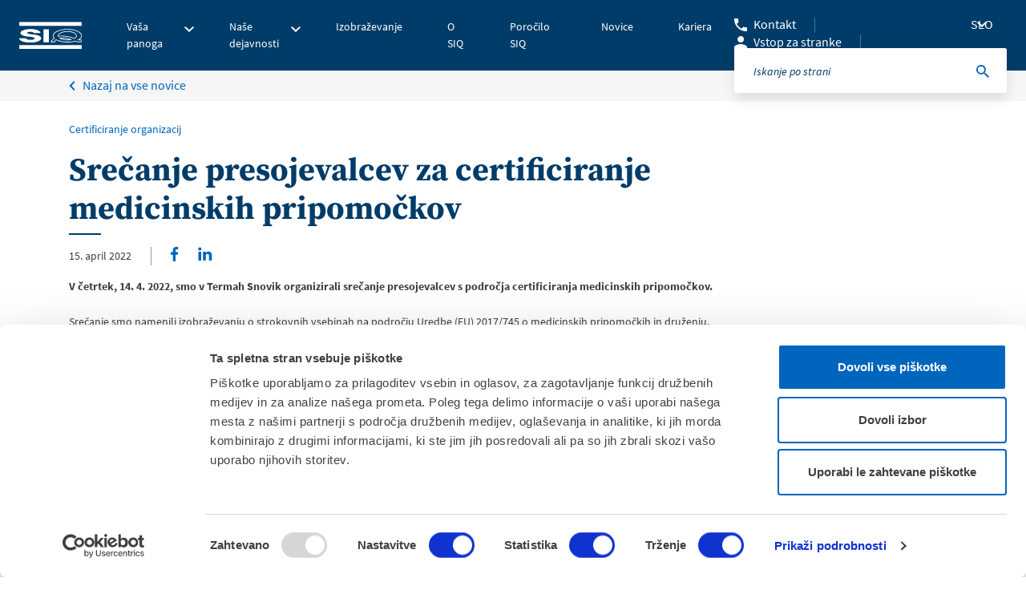

--- FILE ---
content_type: text/html; charset=utf-8
request_url: https://www.siq.si/novice/srecanje-presojevalcev-za-certificiranje-medicinskih-pripomockov/
body_size: 10037
content:
<!DOCTYPE html>
<html lang="sl-SI">
<head>
<meta charset="utf-8">
<script type="text/javascript" data-cookieconsent="ignore">window.dataLayer=window.dataLayer||[];function gtag(){dataLayer.push(arguments);}gtag("consent","default",{ad_user_data:"denied",ad_personalization:"denied",ad_storage:"denied",analytics_storage:"denied",functionality_storage:"denied",personalization_storage:"denied",security_storage:"granted",wait_for_update:500,});gtag("set","ads_data_redaction",true);</script>
<script type="text/javascript" data-cookieconsent="ignore">(function(w,d,s,l,i){w[l]=w[l]||[];w[l].push({'gtm.start':new Date().getTime(),event:'gtm.js'});var f=d.getElementsByTagName(s)[0],j=d.createElement(s),dl=l!=='dataLayer'?'&l='+l:'';j.async=true;j.src='https://www.googletagmanager.com/gtm.js?id='+i+dl;f.parentNode.insertBefore(j,f);})(window,document,'script','dataLayer','GTM-5XLS49N');</script>
<script type="text/javascript" id="Cookiebot" src="https://consent.cookiebot.com/uc.js" data-implementation="wp" data-cbid="e35a9696-22e9-4c66-b3ed-b69ad747d8f0" data-culture="SL" data-blockingmode="auto"></script>
<meta name='robots' content='index, follow, max-image-preview:large, max-snippet:-1, max-video-preview:-1'/>
<style>img:is([sizes="auto" i], [sizes^="auto," i]) {contain-intrinsic-size:3000px 1500px}</style>
<!-- This site is optimized with the Yoast SEO plugin v25.1 - https://yoast.com/wordpress/plugins/seo/ -->
<title>Srečanje presojevalcev za certificiranje medicinskih pripomočkov - SIQ</title>
<link rel="canonical" href="https://www.siq.si/novice/srecanje-presojevalcev-za-certificiranje-medicinskih-pripomockov/"/>
<meta property="og:locale" content="sl_SI"/>
<meta property="og:type" content="article"/>
<meta property="og:title" content="Srečanje presojevalcev za certificiranje medicinskih pripomočkov - SIQ"/>
<meta property="og:description" content="V četrtek, 14. 4. 2022, smo v Termah Snovik organizirali srečanje presojevalcev s področja certificiranja medicinskih pripomočkov. Srečanje smo namenili izobraževanju o strokovnih vsebinah na področju Uredbe (EU) 2017/745 o medicinskih pripomočkih in druženju. Dogodka se je udeležilo 30 presojevalcev iz Srbije, Hrvaške in Slovenije. Začeli smo z novico o imenovanju po novi Uredbi (EU) [&hellip;]"/>
<meta property="og:url" content="https://www.siq.si/novice/srecanje-presojevalcev-za-certificiranje-medicinskih-pripomockov/"/>
<meta property="og:site_name" content="SIQ"/>
<meta property="article:publisher" content="https://www.facebook.com/SIQLjubljana/"/>
<meta property="article:modified_time" content="2022-04-15T11:37:37+00:00"/>
<meta property="og:image" content="https://www.siq.si/wp-content/uploads/2022/04/Srecanje-presojevalcev-MDR_web.jpg"/>
<meta property="og:image:width" content="1200"/>
<meta property="og:image:height" content="900"/>
<meta property="og:image:type" content="image/jpeg"/>
<meta name="twitter:card" content="summary_large_image"/>
<meta name="twitter:label1" content="Est. reading time"/>
<meta name="twitter:data1" content="1 minute"/>
<script type="application/ld+json" class="yoast-schema-graph">{"@context":"https://schema.org","@graph":[{"@type":"WebPage","@id":"https://www.siq.si/novice/srecanje-presojevalcev-za-certificiranje-medicinskih-pripomockov/","url":"https://www.siq.si/novice/srecanje-presojevalcev-za-certificiranje-medicinskih-pripomockov/","name":"Srečanje presojevalcev za certificiranje medicinskih pripomočkov - SIQ","isPartOf":{"@id":"https://www.siq.si/#website"},"primaryImageOfPage":{"@id":"https://www.siq.si/novice/srecanje-presojevalcev-za-certificiranje-medicinskih-pripomockov/#primaryimage"},"image":{"@id":"https://www.siq.si/novice/srecanje-presojevalcev-za-certificiranje-medicinskih-pripomockov/#primaryimage"},"thumbnailUrl":"https://www.siq.si/wp-content/uploads/2022/04/Srecanje-presojevalcev-MDR_web.jpg","datePublished":"2022-04-15T11:34:58+00:00","dateModified":"2022-04-15T11:37:37+00:00","breadcrumb":{"@id":"https://www.siq.si/novice/srecanje-presojevalcev-za-certificiranje-medicinskih-pripomockov/#breadcrumb"},"inLanguage":"sl-SI","potentialAction":[{"@type":"ReadAction","target":["https://www.siq.si/novice/srecanje-presojevalcev-za-certificiranje-medicinskih-pripomockov/"]}]},{"@type":"ImageObject","inLanguage":"sl-SI","@id":"https://www.siq.si/novice/srecanje-presojevalcev-za-certificiranje-medicinskih-pripomockov/#primaryimage","url":"https://www.siq.si/wp-content/uploads/2022/04/Srecanje-presojevalcev-MDR_web.jpg","contentUrl":"https://www.siq.si/wp-content/uploads/2022/04/Srecanje-presojevalcev-MDR_web.jpg","width":1200,"height":900},{"@type":"BreadcrumbList","@id":"https://www.siq.si/novice/srecanje-presojevalcev-za-certificiranje-medicinskih-pripomockov/#breadcrumb","itemListElement":[{"@type":"ListItem","position":1,"name":"Home","item":"https://www.siq.si/"},{"@type":"ListItem","position":2,"name":"News","item":"https://www.siq.si/novice/"},{"@type":"ListItem","position":3,"name":"Srečanje presojevalcev za certificiranje medicinskih pripomočkov"}]},{"@type":"WebSite","@id":"https://www.siq.si/#website","url":"https://www.siq.si/","name":"SIQ","description":"Slovenski institut za kakovost in meroslovje","publisher":{"@id":"https://www.siq.si/#organization"},"potentialAction":[{"@type":"SearchAction","target":{"@type":"EntryPoint","urlTemplate":"https://www.siq.si/?s={search_term_string}"},"query-input":{"@type":"PropertyValueSpecification","valueRequired":true,"valueName":"search_term_string"}}],"inLanguage":"sl-SI"},{"@type":"Organization","@id":"https://www.siq.si/#organization","name":"SIQ Ljubljana","url":"https://www.siq.si/","logo":{"@type":"ImageObject","inLanguage":"sl-SI","@id":"https://www.siq.si/#/schema/logo/image/","url":"https://www.siq.si/wp-content/uploads/2022/01/SIQ_logo_RGB_brez-www.png","contentUrl":"https://www.siq.si/wp-content/uploads/2022/01/SIQ_logo_RGB_brez-www.png","width":1417,"height":616,"caption":"SIQ Ljubljana"},"image":{"@id":"https://www.siq.si/#/schema/logo/image/"},"sameAs":["https://www.facebook.com/SIQLjubljana/","https://www.linkedin.com/company/siq","https://www.youtube.com/channel/UCURzJFvP5CDVtL_vdvWjbQA/featured"]}]}</script>
<!-- / Yoast SEO plugin. -->
<link rel="alternate" type="application/rss+xml" title="SIQ &raquo; Feed" href="https://www.siq.si/feed/"/>
<link rel="alternate" type="application/rss+xml" title="SIQ &raquo; Comments Feed" href="https://www.siq.si/comments/feed/"/>
<!-- <link rel='stylesheet' id='wp-block-library-css' href='https://www.siq.si/wp-includes/css/dist/block-library/style.min.css?ver=6.8.1' type='text/css' media='all' /> -->
<link rel="stylesheet" type="text/css" href="//www.siq.si/wp-content/cache/wpfc-minified/g29oaok4/hh4tw.css" media="all"/>
<style id='classic-theme-styles-inline-css' type='text/css'>.wp-block-button__link{color:#fff;background-color:#32373c;border-radius:9999px;box-shadow:none;text-decoration:none;padding:calc(.667em + 2px) calc(1.333em + 2px);font-size:1.125em}.wp-block-file__button{background:#32373c;color:#fff;text-decoration:none}</style>
<style id='filebird-block-filebird-gallery-style-inline-css' type='text/css'>ul.filebird-block-filebird-gallery{margin:auto!important;padding:0!important;width:100%}ul.filebird-block-filebird-gallery.layout-grid{display:grid;grid-gap:20px;align-items:stretch;grid-template-columns:repeat(var(--columns),1fr);justify-items:stretch}ul.filebird-block-filebird-gallery.layout-grid li img{border:1px solid #ccc;box-shadow:2px 2px 6px 0 rgba(0,0,0,.3);height:100%;max-width:100%;-o-object-fit:cover;object-fit:cover;width:100%}ul.filebird-block-filebird-gallery.layout-masonry{-moz-column-count:var(--columns);-moz-column-gap:var(--space);column-gap:var(--space);-moz-column-width:var(--min-width);columns:var(--min-width) var(--columns);display:block;overflow:auto}ul.filebird-block-filebird-gallery.layout-masonry li{margin-bottom:var(--space)}ul.filebird-block-filebird-gallery li{list-style:none}ul.filebird-block-filebird-gallery li figure{height:100%;margin:0;padding:0;position:relative;width:100%}ul.filebird-block-filebird-gallery li figure figcaption{background:linear-gradient(0deg,rgba(0,0,0,.7),rgba(0,0,0,.3) 70%,transparent);bottom:0;box-sizing:border-box;color:#fff;font-size:.8em;margin:0;max-height:100%;overflow:auto;padding:3em .77em .7em;position:absolute;text-align:center;width:100%;z-index:2}ul.filebird-block-filebird-gallery li figure figcaption a{color:inherit}</style>
<style id='global-styles-inline-css' type='text/css'>:root{--wp--preset--aspect-ratio--square:1;--wp--preset--aspect-ratio--4-3: 4/3;--wp--preset--aspect-ratio--3-4: 3/4;--wp--preset--aspect-ratio--3-2: 3/2;--wp--preset--aspect-ratio--2-3: 2/3;--wp--preset--aspect-ratio--16-9: 16/9;--wp--preset--aspect-ratio--9-16: 9/16;--wp--preset--color--black:#000;--wp--preset--color--cyan-bluish-gray:#abb8c3;--wp--preset--color--white:#fff;--wp--preset--color--pale-pink:#f78da7;--wp--preset--color--vivid-red:#cf2e2e;--wp--preset--color--luminous-vivid-orange:#ff6900;--wp--preset--color--luminous-vivid-amber:#fcb900;--wp--preset--color--light-green-cyan:#7bdcb5;--wp--preset--color--vivid-green-cyan:#00d084;--wp--preset--color--pale-cyan-blue:#8ed1fc;--wp--preset--color--vivid-cyan-blue:#0693e3;--wp--preset--color--vivid-purple:#9b51e0;--wp--preset--gradient--vivid-cyan-blue-to-vivid-purple:linear-gradient(135deg,rgba(6,147,227,1) 0%,#9b51e0 100%);--wp--preset--gradient--light-green-cyan-to-vivid-green-cyan:linear-gradient(135deg,#7adcb4 0%,#00d082 100%);--wp--preset--gradient--luminous-vivid-amber-to-luminous-vivid-orange:linear-gradient(135deg,rgba(252,185,0,1) 0%,rgba(255,105,0,1) 100%);--wp--preset--gradient--luminous-vivid-orange-to-vivid-red:linear-gradient(135deg,rgba(255,105,0,1) 0%,#cf2e2e 100%);--wp--preset--gradient--very-light-gray-to-cyan-bluish-gray:linear-gradient(135deg,#eee 0%,#a9b8c3 100%);--wp--preset--gradient--cool-to-warm-spectrum:linear-gradient(135deg,#4aeadc 0%,#9778d1 20%,#cf2aba 40%,#ee2c82 60%,#fb6962 80%,#fef84c 100%);--wp--preset--gradient--blush-light-purple:linear-gradient(135deg,#ffceec 0%,#9896f0 100%);--wp--preset--gradient--blush-bordeaux:linear-gradient(135deg,#fecda5 0%,#fe2d2d 50%,#6b003e 100%);--wp--preset--gradient--luminous-dusk:linear-gradient(135deg,#ffcb70 0%,#c751c0 50%,#4158d0 100%);--wp--preset--gradient--pale-ocean:linear-gradient(135deg,#fff5cb 0%,#b6e3d4 50%,#33a7b5 100%);--wp--preset--gradient--electric-grass:linear-gradient(135deg,#caf880 0%,#71ce7e 100%);--wp--preset--gradient--midnight:linear-gradient(135deg,#020381 0%,#2874fc 100%);--wp--preset--font-size--small:13px;--wp--preset--font-size--medium:20px;--wp--preset--font-size--large:36px;--wp--preset--font-size--x-large:42px;--wp--preset--spacing--20:.44rem;--wp--preset--spacing--30:.67rem;--wp--preset--spacing--40:1rem;--wp--preset--spacing--50:1.5rem;--wp--preset--spacing--60:2.25rem;--wp--preset--spacing--70:3.38rem;--wp--preset--spacing--80:5.06rem;--wp--preset--shadow--natural:6px 6px 9px rgba(0,0,0,.2);--wp--preset--shadow--deep:12px 12px 50px rgba(0,0,0,.4);--wp--preset--shadow--sharp:6px 6px 0 rgba(0,0,0,.2);--wp--preset--shadow--outlined:6px 6px 0 -3px rgba(255,255,255,1) , 6px 6px rgba(0,0,0,1);--wp--preset--shadow--crisp:6px 6px 0 rgba(0,0,0,1)}:where(.is-layout-flex){gap:.5em}:where(.is-layout-grid){gap:.5em}body .is-layout-flex{display:flex}.is-layout-flex{flex-wrap:wrap;align-items:center}.is-layout-flex > :is(*, div){margin:0}body .is-layout-grid{display:grid}.is-layout-grid > :is(*, div){margin:0}:where(.wp-block-columns.is-layout-flex){gap:2em}:where(.wp-block-columns.is-layout-grid){gap:2em}:where(.wp-block-post-template.is-layout-flex){gap:1.25em}:where(.wp-block-post-template.is-layout-grid){gap:1.25em}.has-black-color{color:var(--wp--preset--color--black)!important}.has-cyan-bluish-gray-color{color:var(--wp--preset--color--cyan-bluish-gray)!important}.has-white-color{color:var(--wp--preset--color--white)!important}.has-pale-pink-color{color:var(--wp--preset--color--pale-pink)!important}.has-vivid-red-color{color:var(--wp--preset--color--vivid-red)!important}.has-luminous-vivid-orange-color{color:var(--wp--preset--color--luminous-vivid-orange)!important}.has-luminous-vivid-amber-color{color:var(--wp--preset--color--luminous-vivid-amber)!important}.has-light-green-cyan-color{color:var(--wp--preset--color--light-green-cyan)!important}.has-vivid-green-cyan-color{color:var(--wp--preset--color--vivid-green-cyan)!important}.has-pale-cyan-blue-color{color:var(--wp--preset--color--pale-cyan-blue)!important}.has-vivid-cyan-blue-color{color:var(--wp--preset--color--vivid-cyan-blue)!important}.has-vivid-purple-color{color:var(--wp--preset--color--vivid-purple)!important}.has-black-background-color{background-color:var(--wp--preset--color--black)!important}.has-cyan-bluish-gray-background-color{background-color:var(--wp--preset--color--cyan-bluish-gray)!important}.has-white-background-color{background-color:var(--wp--preset--color--white)!important}.has-pale-pink-background-color{background-color:var(--wp--preset--color--pale-pink)!important}.has-vivid-red-background-color{background-color:var(--wp--preset--color--vivid-red)!important}.has-luminous-vivid-orange-background-color{background-color:var(--wp--preset--color--luminous-vivid-orange)!important}.has-luminous-vivid-amber-background-color{background-color:var(--wp--preset--color--luminous-vivid-amber)!important}.has-light-green-cyan-background-color{background-color:var(--wp--preset--color--light-green-cyan)!important}.has-vivid-green-cyan-background-color{background-color:var(--wp--preset--color--vivid-green-cyan)!important}.has-pale-cyan-blue-background-color{background-color:var(--wp--preset--color--pale-cyan-blue)!important}.has-vivid-cyan-blue-background-color{background-color:var(--wp--preset--color--vivid-cyan-blue)!important}.has-vivid-purple-background-color{background-color:var(--wp--preset--color--vivid-purple)!important}.has-black-border-color{border-color:var(--wp--preset--color--black)!important}.has-cyan-bluish-gray-border-color{border-color:var(--wp--preset--color--cyan-bluish-gray)!important}.has-white-border-color{border-color:var(--wp--preset--color--white)!important}.has-pale-pink-border-color{border-color:var(--wp--preset--color--pale-pink)!important}.has-vivid-red-border-color{border-color:var(--wp--preset--color--vivid-red)!important}.has-luminous-vivid-orange-border-color{border-color:var(--wp--preset--color--luminous-vivid-orange)!important}.has-luminous-vivid-amber-border-color{border-color:var(--wp--preset--color--luminous-vivid-amber)!important}.has-light-green-cyan-border-color{border-color:var(--wp--preset--color--light-green-cyan)!important}.has-vivid-green-cyan-border-color{border-color:var(--wp--preset--color--vivid-green-cyan)!important}.has-pale-cyan-blue-border-color{border-color:var(--wp--preset--color--pale-cyan-blue)!important}.has-vivid-cyan-blue-border-color{border-color:var(--wp--preset--color--vivid-cyan-blue)!important}.has-vivid-purple-border-color{border-color:var(--wp--preset--color--vivid-purple)!important}.has-vivid-cyan-blue-to-vivid-purple-gradient-background{background:var(--wp--preset--gradient--vivid-cyan-blue-to-vivid-purple)!important}.has-light-green-cyan-to-vivid-green-cyan-gradient-background{background:var(--wp--preset--gradient--light-green-cyan-to-vivid-green-cyan)!important}.has-luminous-vivid-amber-to-luminous-vivid-orange-gradient-background{background:var(--wp--preset--gradient--luminous-vivid-amber-to-luminous-vivid-orange)!important}.has-luminous-vivid-orange-to-vivid-red-gradient-background{background:var(--wp--preset--gradient--luminous-vivid-orange-to-vivid-red)!important}.has-very-light-gray-to-cyan-bluish-gray-gradient-background{background:var(--wp--preset--gradient--very-light-gray-to-cyan-bluish-gray)!important}.has-cool-to-warm-spectrum-gradient-background{background:var(--wp--preset--gradient--cool-to-warm-spectrum)!important}.has-blush-light-purple-gradient-background{background:var(--wp--preset--gradient--blush-light-purple)!important}.has-blush-bordeaux-gradient-background{background:var(--wp--preset--gradient--blush-bordeaux)!important}.has-luminous-dusk-gradient-background{background:var(--wp--preset--gradient--luminous-dusk)!important}.has-pale-ocean-gradient-background{background:var(--wp--preset--gradient--pale-ocean)!important}.has-electric-grass-gradient-background{background:var(--wp--preset--gradient--electric-grass)!important}.has-midnight-gradient-background{background:var(--wp--preset--gradient--midnight)!important}.has-small-font-size{font-size:var(--wp--preset--font-size--small)!important}.has-medium-font-size{font-size:var(--wp--preset--font-size--medium)!important}.has-large-font-size{font-size:var(--wp--preset--font-size--large)!important}.has-x-large-font-size{font-size:var(--wp--preset--font-size--x-large)!important}:where(.wp-block-post-template.is-layout-flex){gap:1.25em}:where(.wp-block-post-template.is-layout-grid){gap:1.25em}:where(.wp-block-columns.is-layout-flex){gap:2em}:where(.wp-block-columns.is-layout-grid){gap:2em}:root :where(.wp-block-pullquote){font-size:1.5em;line-height:1.6}</style>
<!-- <link rel='stylesheet' id='contact-form-7-css' href='https://www.siq.si/wp-content/plugins/contact-form-7/includes/css/styles.css?ver=6.0.6' type='text/css' media='all' /> -->
<!-- <link rel='stylesheet' id='bower-styles-css' href='https://www.siq.si/wp-content/themes/siq/public/bower/css/bower.css?ver=1.0' type='text/css' media='all' /> -->
<!-- <link rel='stylesheet' id='main-styles-css' href='https://www.siq.si/wp-content/themes/siq/public/css/app.css?ver=1.3.2' type='text/css' media='all' /> -->
<!-- <link rel='stylesheet' id='adobe-styles-css' href='https://www.siq.si/wp-content/themes/siq/public/css/ttl8tsx.css?ver=1.0' type='text/css' media='all' /> -->
<!-- <link rel='stylesheet' id='cf7cf-style-css' href='https://www.siq.si/wp-content/plugins/cf7-conditional-fields/style.css?ver=2.5.11' type='text/css' media='all' /> -->
<link rel="stylesheet" type="text/css" href="//www.siq.si/wp-content/cache/wpfc-minified/qa5vma78/hh4tw.css" media="all"/>
<script src='//www.siq.si/wp-content/cache/wpfc-minified/f1qxx3np/hh4tw.js' type="text/javascript"></script>
<!-- <script type="text/javascript" src="https://www.siq.si/wp-includes/js/jquery/jquery.min.js?ver=3.7.1" id="jquery-core-js"></script> -->
<!-- <script type="text/javascript" src="https://www.siq.si/wp-includes/js/jquery/jquery-migrate.min.js?ver=3.4.1" id="jquery-migrate-js"></script> -->
<link rel="https://api.w.org/" href="https://www.siq.si/wp-json/"/><link rel="EditURI" type="application/rsd+xml" title="RSD" href="https://www.siq.si/xmlrpc.php?rsd"/>
<link rel='shortlink' href='https://www.siq.si/?p=25687'/>
<link rel="alternate" title="oEmbed (JSON)" type="application/json+oembed" href="https://www.siq.si/wp-json/oembed/1.0/embed?url=https%3A%2F%2Fwww.siq.si%2Fnovice%2Fsrecanje-presojevalcev-za-certificiranje-medicinskih-pripomockov%2F"/>
<link rel="alternate" title="oEmbed (XML)" type="text/xml+oembed" href="https://www.siq.si/wp-json/oembed/1.0/embed?url=https%3A%2F%2Fwww.siq.si%2Fnovice%2Fsrecanje-presojevalcev-za-certificiranje-medicinskih-pripomockov%2F&#038;format=xml"/>
<link rel="icon" href="https://www.siq.si/wp-content/uploads/2018/10/cropped-fav-1-1-32x32.png" sizes="32x32"/>
<link rel="icon" href="https://www.siq.si/wp-content/uploads/2018/10/cropped-fav-1-1-192x192.png" sizes="192x192"/>
<link rel="apple-touch-icon" href="https://www.siq.si/wp-content/uploads/2018/10/cropped-fav-1-1-180x180.png"/>
<meta name="msapplication-TileImage" content="https://www.siq.si/wp-content/uploads/2018/10/cropped-fav-1-1-270x270.png"/>
<meta http-equiv="content-type" content="text/html; charset=utf-8"/>
<meta http-equiv="X-UA-Compatible" content="IE=edge">
<meta name="viewport" content="width=device-width, initial-scale=1, shrink-to-fit=no">
<!-- 
<link rel="apple-touch-icon" sizes="76x76" href="favicon/apple-touch-icon.png">
<link rel="icon" type="image/png" sizes="32x32" href="favicon/favicon-32x32.png">
<link rel="icon" type="image/png" sizes="16x16" href="favicon/favicon-16x16.png">
<link rel="manifest" href="favicon/site.webmanifest"> -->
<!-- Tu morem importat spremenljivko - na nivoju Apache konfiguracije sem v konfig na dev-u dodal ustrezno spremenljivko-->
<script type="text/javascript">let accesplanEnquryForm="https://siq.accessplanit.com/accessplan/NetLibrary/ClientScripts/webintegration.js";</script>
<meta name="application-name" content="SIQ">
<input type="hidden" id="api_url" value="/api/get_courses.php?environment=prod"/>
</head>
<body class="wp-singular news-template-default single single-news postid-25687 wp-theme-siq">
<!-- Unsupprted browser -->
<div id="unsupported-browser" style="display: none; padding: 48px 24px; text-align: center; height: 100%; width: 100%;">
<p>Vaš brskalnik ne omogoča prikaza vseh funkcionalnosti spletne strani. Prosimo, posodobite brskalnik. Če tudi po posodobitvi vsebine ne vidite v celoti, uporabite drug brskalnik. Hvala za razumevanje.</p>
</div>
<script>var supportsES6=function(){try{new Promise(function(x,y){});new Function("(a = 0) => a");return true;}catch(err){return false;}}();if(!supportsES6){console.error('no ES6 support')
document.getElementById('unsupported-browser').style.display='block'}</script>
<!-- Unsupprted browser -->
<!-- START OF PAGE HEADER -->
<header class="header-main">
<div class="header-main-content">
<!-- START OF HEADER LEFT -->
<div class="header-left">
<!-- START OF MENU TOGGLER -->
<div class="menu-togler">
<span></span>
<span></span>
<span></span>
</div>
<!-- END OF MENU TOGGLER -->
<!-- START OF MAIN LOGO -->
<div class="main-logo">
<a href="https://www.siq.si"><img src="https://www.siq.si/wp-content/uploads/2025/01/siq_logo.svg" alt=""></a>
</div>
<!-- END OF MAIN LOGO -->
<!-- START OF MAIN MENU -->
<div class="menu-main : desktop-nav">
<div class="menu-main-nav">
<nav role="navigation">
<ul class="menu-main-ul">
<li class="has-submenu"><a href="#"><span>Vaša panoga</span></a>
<div class="submenu-wrap : box-shadows">
<div class="container">
<div class="row">
<div class="col">
<ul class="submenu">
<li class="">
<a href="https://www.siq.si/vasa-panoga/avtomobilska-industrija/">
Avtomobilska industrija                                            </a>
</li>
<li class="">
<a href="https://www.siq.si/vasa-panoga/izobrazevanje/">
Izobraževanje                                            </a>
</li>
<li class="">
<a href="https://www.siq.si/vasa-panoga/elektrotehnika-in-stroji/">
Elektrotehnika in stroji                                            </a>
</li>
<li class="">
<a href="https://www.siq.si/vasa-panoga/kemijska-industrija/">
Kemijska industrija                                            </a>
</li>
<li class="">
<a href="https://www.siq.si/vasa-panoga/farmacija/">
Farmacija                                            </a>
</li>
<li class="">
<a href="https://www.siq.si/vasa-panoga/medicina/">
Medicinska oprema in zdravstvo                                            </a>
</li>
<li class="">
<a href="https://www.siq.si/vasa-panoga/financna-industrija/">
Finančna industrija                                            </a>
</li>
<li class="">
<a href="https://www.siq.si/vasa-panoga/okolje-in-energija/">
Okolje in energija                                            </a>
</li>
<li class="">
<a href="https://www.siq.si/vasa-panoga/goriva/">
Goriva                                            </a>
</li>
<li class="">
<a href="https://www.siq.si/vasa-panoga/proizvodnja/">
Proizvodnja                                            </a>
</li>
<li class="">
<a href="https://www.siq.si/vasa-panoga/igralnistvo/">
Igralništvo                                            </a>
</li>
<li class="">
<a href="https://www.siq.si/vasa-panoga/varnost-in-zdravje-pri-delu/">
Varnost in zdravje pri delu                                            </a>
</li>
<li class="">
<a href="https://www.siq.si/vasa-panoga/informacijske-tehnologije/">
Informacijske tehnologije                                            </a>
</li>
<li class="">
<a href="https://www.siq.si/vasa-panoga/zivilska-industrija/">
Živilska industrija                                            </a>
</li>
<li class="">
<a href="https://www.siq.si/vasa-panoga/interoperabilnost-zelezniskega-sistema/">
Interoperabilnost železniškega sistema                                            </a>
</li>
</ul>
</div>
</div>
</div>
</div>
</li>
<li class="has-submenu"><a href="#"><span>Naše dejavnosti</span></a>
<div class="submenu-wrap : box-shadows">
<div class="container">
<div class="row">
<div class="col">
<ul class="submenu">
<li class="">
<a href="https://www.siq.si/nase-dejavnosti/certificiranje-organizacij/">
Certificiranje organizacij                                            </a>
</li>
<li class="">
<a href="https://www.siq.si/nase-dejavnosti/preizkusanje-in-certificiranje-proizvodov/">
Preskušanje in certificiranje proizvodov                                            </a>
</li>
<li class="">
<a href="https://www.siq.si/nase-dejavnosti/informacijske-tehnologije/">
Informacijske tehnologije                                            </a>
</li>
<li class="">
<a href="https://www.siq.si/nase-dejavnosti/protieksplozijska-zascita/">
Protieksplozijska zaščita                                            </a>
</li>
<li class="">
<a href="https://www.siq.si/izobrazevanje/">
Izobraževanje                                            </a>
</li>
<li class="">
<a href="https://www.siq.si/zelezniski-promet-in-interoperabilnost/">
Železniški sistemi in interoperabilnost                                            </a>
</li>
<li class="">
<a href="https://www.siq.si/nase-dejavnosti/kalibracije-in-kontrola/">
Kalibracije in kontrola                                            </a>
</li>
</ul>
</div>
</div>
</div>
</div>
</li>
<li class=""><a href="https://www.siq.si/izobrazevanje/"><span>Izobraževanje</span></a></li>
<li class=""><a href="https://www.siq.si/o-siq/"><span>O SIQ</span></a></li>
<li class=""><a href="https://www.siq.si/porocilo-siq/"><span>Poročilo SIQ</span></a></li>
<li class=""><a href="https://www.siq.si/novice/"><span>Novice</span></a></li>
<li class=""><a href="https://www.siq.si/o-siq/kariera/"><span>Kariera</span></a></li>
</ul>
</nav>
</div>
</div>
<!-- END OF MAIN MENU -->
</div>
<!-- END OF HEADER LEFT -->
<!-- START OF HEADER RIGHT -->
<div class="header-right">
<div class="extra-links">
<a href="https://www.siq.si/o-siq/kontakti/" class="contact">Kontakt</a>
<a href="https://www.siq.si/vstop-za-stranke/" class="users">Vstop za stranke</a>
</div>
<div class="language-switcher">
<span class="current-lang">SLO</span>                <div class="lang-dropdown">
<ul>
<li class='active' name='SLO'><a href='https://www.siq.si/'><span>Slovenia</span></a></li><li class='' name='CRO'><a href='https://www.siq.si/hr/'><span>Croatia</span></a></li><li class='' name='MAC'><a href='https://www.siq.si/mk/'><span>Macedonia</span></a></li><li class='' name='ENG'><a href='https://www.siq.si/en/'><span>Global – English</span></a></li><li class='' name='GER'><a href='https://www.siq.si/de/'><span>Germany</span></a></li><li class='' name='SR'><a href='https://www.siq.si/sr/'><span>Serbia</span></a></li><li class='' name='BIH'><a href='https://www.siq.si/bs/'><span>BIH</span></a></li><li class='' name='IT'><a href='https://www.siq.si/it/'><span>Italy</span></a></li>                    </ul>
</div>
</div>
<div class="search-box">
<button class="search-submit"></button>
<form action="/iskalnik" method="get">
<input type="text" name="term" autocomplete="off" placeholder="Iskanje po strani">
<input type="submit" value="" class="search-submit">
</form>
</div>
<div class="search-mobile-icon">
<img class="search-open" src="https://www.siq.si/wp-content/themes/siq/public/img/icons/icon_search_white.svg" alt="Search"/>
<div class="search-close">
<span></span>
<span></span>
</div>
</div>
</div>
<!-- END OF HEADER RIGHT -->
<div class="search-mobile-box">
<div class="wrap">
<form action="/iskalnik" method="get">
<input type="text" name="term" autocomplete="off" placeholder="Iskanje po strani">
<input type="submit" value="" class="search-submit">
<button class="search-submit"></button>
</form>
</div>
</div>
</div>
<div class="mobile-menu-drop : box-shadows">
<nav role="navigation">
<ul class="mobile-menu">
<li class="has-submenu">
<a href="#">Vaša panoga<span class="next-stage"></span></a>
<div class="mobile-submenu : box-shadows">
<div class="prev-stage-wrap">
<span class="prev-stage">Nazaj</span>
</div>
<ul>
<li class=""><a href="https://www.siq.si/vasa-panoga/avtomobilska-industrija/">Avtomobilska industrija</a></li>
<li class=""><a href="https://www.siq.si/vasa-panoga/elektrotehnika-in-stroji/">Elektrotehnika in stroji</a></li>
<li class=""><a href="https://www.siq.si/vasa-panoga/farmacija/">Farmacija</a></li>
<li class=""><a href="https://www.siq.si/vasa-panoga/financna-industrija/">Finančna industrija</a></li>
<li class=""><a href="https://www.siq.si/vasa-panoga/goriva/">Goriva</a></li>
<li class=""><a href="https://www.siq.si/vasa-panoga/igralnistvo/">Igralništvo</a></li>
<li class=""><a href="https://www.siq.si/vasa-panoga/informacijske-tehnologije/">Informacijske tehnologije</a></li>
<li class=""><a href="https://www.siq.si/vasa-panoga/interoperabilnost-zelezniskega-sistema/">Interoperabilnost železniškega sistema</a></li>
<li class=""><a href="https://www.siq.si/vasa-panoga/izobrazevanje/">Izobraževanje</a></li>
<li class=""><a href="https://www.siq.si/vasa-panoga/kemijska-industrija/">Kemijska industrija</a></li>
<li class=""><a href="https://www.siq.si/vasa-panoga/medicina/">Medicinska oprema in zdravstvo</a></li>
<li class=""><a href="https://www.siq.si/vasa-panoga/okolje-in-energija/">Okolje in energija</a></li>
<li class=""><a href="https://www.siq.si/vasa-panoga/proizvodnja/">Proizvodnja</a></li>
<li class=""><a href="https://www.siq.si/vasa-panoga/varnost-in-zdravje-pri-delu/">Varnost in zdravje pri delu</a></li>
<li class=""><a href="https://www.siq.si/vasa-panoga/zivilska-industrija/">Živilska industrija</a></li>
</ul>
</div>
</li>
<li class="has-submenu">
<a href="#">Naše dejavnosti<span class="next-stage"></span></a>
<div class="mobile-submenu : box-shadows">
<div class="prev-stage-wrap">
<span class="prev-stage">Nazaj</span>
</div>
<ul>
<li class=""><a href="https://www.siq.si/nase-dejavnosti/certificiranje-organizacij/">Certificiranje organizacij</a></li>
<li class=""><a href="https://www.siq.si/nase-dejavnosti/informacijske-tehnologije/">Informacijske tehnologije</a></li>
<li class=""><a href="https://www.siq.si/izobrazevanje/">Izobraževanje</a></li>
<li class=""><a href="https://www.siq.si/nase-dejavnosti/kalibracije-in-kontrola/">Kalibracije in kontrola</a></li>
<li class=""><a href="https://www.siq.si/nase-dejavnosti/preizkusanje-in-certificiranje-proizvodov/">Preskušanje in certificiranje proizvodov</a></li>
<li class=""><a href="https://www.siq.si/nase-dejavnosti/protieksplozijska-zascita/">Protieksplozijska zaščita</a></li>
<li class=""><a href="https://www.siq.si/zelezniski-promet-in-interoperabilnost/">Železniški sistemi in interoperabilnost</a></li>
</ul>
</div>
</li>
<li class=""><a href="https://www.siq.si/izobrazevanje/"><span>Izobraževanje</span></a></li>
<li class=""><a href="https://www.siq.si/o-siq/"><span>O SIQ</span></a></li>
<li class=""><a href="https://www.siq.si/porocilo-siq/"><span>Poročilo SIQ</span></a></li>
<li class=""><a href="https://www.siq.si/novice/"><span>Novice</span></a></li>
<li class=""><a href="https://www.siq.si/o-siq/kariera/"><span>Kariera</span></a></li>
</ul>
</nav>
<ul class="mobile-extra">
<li class="contact"><a href="https://www.siq.si/o-siq/kontakti/">Kontakt</a></li>
<!--        --><!--        --><!--            <li class="users"><a href="https://siq.accessplanit.com/accessplan">--><!--</a></li>-->
<!--        -->            <li class="users"><a href="https://www.siq.si/vstop-za-stranke/">Vstop za stranke</a></li>
<!--        -->    </ul>
<div class="mobile-lang-selector">
<span class="mobile-current-lang">SLO            <span class="next-stage"></span>
</span>
<div class="lang-options">
<div class="prev-stage-wrap">
<span class="prev-stage">Nazaj</span>
</div>
<ul>
<li class='active' name='SLO'><a href='https://www.siq.si/'><span>Slovenia</span></a></li><li class='' name='CRO'><a href='https://www.siq.si/hr/'><span>Croatia</span></a></li><li class='' name='MAC'><a href='https://www.siq.si/mk/'><span>Macedonia</span></a></li><li class='' name='ENG'><a href='https://www.siq.si/en/'><span>Global – English</span></a></li><li class='' name='GER'><a href='https://www.siq.si/de/'><span>Germany</span></a></li><li class='' name='SR'><a href='https://www.siq.si/sr/'><span>Serbia</span></a></li><li class='' name='BIH'><a href='https://www.siq.si/bs/'><span>BIH</span></a></li><li class='' name='IT'><a href='https://www.siq.si/it/'><span>Italy</span></a></li>            </ul>
</div>
</div>
</div>
</header>
<!-- END OF PAGE HEADER -->
<div class="main">
<!-- START OF SINGLE NEWS -->
<section class="sc-general : sc-news-single">
<div class="news-top-nav">
<div class="container">
<div class="row">
<div class="col-md-12">
<a href="https://www.siq.si/novice" class="back-link">Nazaj na vse novice</a>
</div>
</div>
</div>
</div>
<div class="news-main">
<div class="container">
<div class="row">
<div class="col-md-9">
<a href="https://www.siq.si/category/certificiranje-organizacij/" class="category">Certificiranje organizacij</a>                            <div class="headline">
<div class="secondary-title : bottom-line">
<h1>Srečanje presojevalcev za certificiranje medicinskih pripomočkov</h1>
</div>
</div>
<div class="extra-info"><date>15. april 2022</date>
<!-- START OF SOCIAL ICONS ALONGSIDE AUTHOR  -->
<div class="social-icons : social-icons-author">
<a href="https://www.facebook.com/sharer/sharer.php?u=https://www.siq.si/novice/srecanje-presojevalcev-za-certificiranje-medicinskih-pripomockov/" target="_blank" sharetype="facebook" class="mod-social-icons-item : facebook">
<img src="https://www.siq.si/wp-content/themes/siq/public/img/icons/icon_facebook_blue.svg">
</a>
<a href="" sharetype="linkedin" class="mod-social-icons-item : linkedin">
<img src="https://www.siq.si/wp-content/themes/siq/public/img/icons/icon_linkedin_blue.svg">
</a>
</div>
<!-- END OF SOCIAL ICONS ALONGSIDE AUTHOR  -->
</div>
<div class="text : content">
<p><strong>V četrtek, 14. 4. 2022, smo v Termah Snovik organizirali srečanje presojevalcev s področja certificiranja medicinskih pripomočkov.</strong></p>
<p>Srečanje smo namenili izobraževanju o strokovnih vsebinah na področju Uredbe (EU) 2017/745 o medicinskih pripomočkih in druženju. Dogodka se je udeležilo 30 presojevalcev iz Srbije, Hrvaške in Slovenije.</p>
<p>Začeli smo z novico o imenovanju po novi Uredbi (EU) 2017/745 ter novostmi na področju certificiranja medicinskih pripomočkov. Sledilo je strokovno predavanje o Nadzoru medicinskih pripomočkov po dajanju na trg in delo v skupinah. V popoldanskem delu smo strokovni del srečanja namenili predavanju in delavnicam s področja presojanja tehničnih map medicinskih pripomočkov in novem dopolnilu standarda ISO 14971:2019/A11:2021. V družabnem delu popoldneva smo se izobrazili o Kneippovi filozofiji življenja in sprehodili po Bosonogi poti, zvečer pa nas je zabavala stand-up komičarka Martina Ipša.</p>
<p>Presojevalce je pozdravil tudi direktor SIQ Ljubljana Gregor Schoss, ki je izrazil svojo podporo razvoju področja preskušanja in certificiranja medicinskih pripomočkov na SIQ.</p>
<p>Zahvaljujemo se vsem prisotnim za udeležbo, konstruktivne strokovne debate in izmenjavo izkušenj!</p>
<p><img fetchpriority="high" decoding="async" class="alignleft size-full wp-image-25688" src="https://www.siq.si/wp-content/uploads/2022/04/Srecanje-presojevalcev-MDR_web.jpg" alt="" width="1200" height="900" srcset="https://www.siq.si/wp-content/uploads/2022/04/Srecanje-presojevalcev-MDR_web.jpg 1200w, https://www.siq.si/wp-content/uploads/2022/04/Srecanje-presojevalcev-MDR_web-300x225.jpg 300w, https://www.siq.si/wp-content/uploads/2022/04/Srecanje-presojevalcev-MDR_web-1024x768.jpg 1024w, https://www.siq.si/wp-content/uploads/2022/04/Srecanje-presojevalcev-MDR_web-768x576.jpg 768w" sizes="(max-width: 1200px) 100vw, 1200px"/></p>
</div>
<!-- START OF SOCIAL ICONS  -->
<div class="social-icons">
<a href="https://www.facebook.com/sharer/sharer.php?u=https://www.siq.si/novice/srecanje-presojevalcev-za-certificiranje-medicinskih-pripomockov/" target="_blank" sharetype="facebook" class="mod-social-icons-item : facebook">
<img src="https://www.siq.si/wp-content/themes/siq/public/img/icons/icon_facebook_blue.svg">
</a>
<a href="" sharetype="linkedin" class="mod-social-icons-item : linkedin">
<img src="https://www.siq.si/wp-content/themes/siq/public/img/icons/icon_linkedin_blue.svg">
</a>
</div>
<!-- END OF SOCIAL ICONS  -->
<a href="https://www.siq.si/novice" class="back-link">Nazaj na vse novice</a>
</div>
</div>
</div>
</div>
</section>
<!-- END OF SINGLE NEWS -->
</div>
		<!-- START OF FOOTER MAIN -->
<footer class="footer-main" id="page-footer" page-url="https://www.siq.si">
<!-- START OF FOOTER CONTENT -->
<div class="footer-content">
<div class="container">
<div class="row">
<div class="col-md-2 : col-sm-4">
<div class="text">
<div class="footer-logo">
<img src="https://www.siq.si/wp-content/uploads/2025/01/siq_logo.svg" alt="">
</div>
<p>Slovenski institut za kakovost in meroslovje, Ljubljana</p>
<ul class="contact-details">
<li>T: <a href="tel:014778100">(01) 4778 100</a></li>
<li>F: (01) 4778 444</li>
<li><a title="info@siq.si" href="mailto:info@siq.si">info@siq.si</a></li>
</ul>
<p><a href=""></a></p>
</div>
</div>
<div class="col-md-3 : col-sm-4">
<div class="text">
<h4>Točen čas</h4>
<span class="accurate-time" id='accurate-time' date-time=""></span>
<p>SIQ kot nosilec nacionalnega etalona za čas in frekvenco zagotavlja najbolj točen čas v Sloveniji.</p>
</div>
</div>
<div class="col-md-3 : col-sm-4">
<div class="text">
<h4>Novice SIQ</h4>
<div class="siq-report">
<img src="https://www.siq.si/wp-content/uploads/2018/10/Naslovnica_ENG.png" alt=""/>
<p>Naročite se na elektronsko obveščanje in bodite v stiku z novostmi.</p>
</div>
<a href="https://www.siq.si/o-siq/prijava-na-porocilo-siq/" class="btn : full : more"><span>E-novice</span></a>
</div>
</div>
<div class="col-md-2 : col-sm-8">
<div class="text">
<h4>O nas</h4>
<div class="desc">
<p>Kontakti SIQ Ljubljana in lokacije po svetu</p>
<a href="https://www.siq.si/o-siq/kontakti/" class="btn : full : more"><span>Kontakti</span></a>
</div>
</div>
</div>
<div class="col-md-2 : col-sm-4">
<div class="text">
<h4>Spremljajte nas</h4>
<ul class="social">
<li><a href="https://www.facebook.com/SIQLjubljana/" target="_blank"><img src="https://www.siq.si/wp-content/themes/siq/public/img/icons/icon_facebook.svg" alt="facebook"></a></li>
<li><a href="https://www.linkedin.com/company/siq" target="_blank"><img src="https://www.siq.si/wp-content/themes/siq/public/img/icons/icon_linkedin.svg" alt="linkedin"></a></li>
<li><a href="https://www.youtube.com/channel/UCURzJFvP5CDVtL_vdvWjbQA/featured" target="_blank"><img src="https://www.siq.si/wp-content/themes/siq/public/img/icons/icon_youtube.svg" alt="youtube"></a></li>
</ul>
</div>
</div>
</div>
</div>
</div>
<!-- END OF FOOTER CONTENT -->
<!-- START OF FOOTER COPY -->
<div class="footer-copy">
<div class="container">
<div class="row">
<div class="col-md-12">
<ul>
<li>Copyright © 2023 SIQ</li>
<li><a href="https://www.siq.si/domov/splosni-pogoji-uporabe-spletne-strani-www-siq-si/">Vse pravice pridržane</a></li>
<li><a href="https://www.siq.si/siq/splosni-pogoji-za-izvedbo-storitev/">Splošni pogoji</a></li>
</ul>
</div>
</div>
</div>
</div>
<!-- END OF FOOTER COPY -->
</footer>
<!-- END OF FOOTER -->
<script>var ajaxurl='https://www.siq.si/wp-admin/admin-ajax.php';</script>
<!-- Modal -->
<!-- End of Modal -->
<script type="speculationrules">
{"prefetch":[{"source":"document","where":{"and":[{"href_matches":"\/*"},{"not":{"href_matches":["\/wp-*.php","\/wp-admin\/*","\/wp-content\/uploads\/*","\/wp-content\/*","\/wp-content\/plugins\/*","\/wp-content\/themes\/siq\/*","\/*\\?(.+)"]}},{"not":{"selector_matches":"a[rel~=\"nofollow\"]"}},{"not":{"selector_matches":".no-prefetch, .no-prefetch a"}}]},"eagerness":"conservative"}]}
</script>
<script type="text/javascript" src="https://www.siq.si/wp-includes/js/dist/hooks.min.js?ver=4d63a3d491d11ffd8ac6" id="wp-hooks-js"></script>
<script type="text/javascript" src="https://www.siq.si/wp-includes/js/dist/i18n.min.js?ver=5e580eb46a90c2b997e6" id="wp-i18n-js"></script>
<script type="text/javascript" id="wp-i18n-js-after">//<![CDATA[
wp.i18n.setLocaleData({'text direction\u0004ltr':['ltr']});
//]]></script>
<script type="text/javascript" src="https://www.siq.si/wp-content/plugins/contact-form-7/includes/swv/js/index.js?ver=6.0.6" id="swv-js"></script>
<script type="text/javascript" id="contact-form-7-js-before">//<![CDATA[
var wpcf7={"api":{"root":"https:\/\/www.siq.si\/wp-json\/","namespace":"contact-form-7\/v1"}};
//]]></script>
<script type="text/javascript" src="https://www.siq.si/wp-content/plugins/contact-form-7/includes/js/index.js?ver=6.0.6" id="contact-form-7-js"></script>
<script type="text/javascript" id="pll_cookie_script-js-after">//<![CDATA[
(function(){var expirationDate=new Date();expirationDate.setTime(expirationDate.getTime()+31536000*1000);document.cookie="pll_language=sl; expires="+expirationDate.toUTCString()+"; path=/; secure; SameSite=Lax";}());
//]]></script>
<script type="text/javascript" src="https://www.siq.si/wp-content/themes/siq/public/bower/js/bower.js?ver=1.0" id="bowerjs-js" data-cookieconsent="ignore"></script>
<script type="text/javascript" src="https://www.siq.si/wp-content/themes/siq/public/js/script.js?ver=1.4.22" id="js-js"></script>
<script type="text/javascript" id="wpcf7cf-scripts-js-extra">//<![CDATA[
var wpcf7cf_global_settings={"ajaxurl":"https:\/\/www.siq.si\/wp-admin\/admin-ajax.php"};
//]]></script>
<script type="text/javascript" src="https://www.siq.si/wp-content/plugins/cf7-conditional-fields/js/scripts.js?ver=2.5.11" id="wpcf7cf-scripts-js"></script>
<script type="text/javascript" src="https://www.google.com/recaptcha/api.js?render=6Le_1VwkAAAAAGNYmmr9Ar6HpF6b9dWwlqrtCIPq&amp;ver=3.0" id="google-recaptcha-js"></script>
<script type="text/javascript" src="https://www.siq.si/wp-includes/js/dist/vendor/wp-polyfill.min.js?ver=3.15.0" id="wp-polyfill-js"></script>
<script type="text/javascript" id="wpcf7-recaptcha-js-before" data-cookieconsent="ignore">//<![CDATA[
var wpcf7_recaptcha={"sitekey":"6Le_1VwkAAAAAGNYmmr9Ar6HpF6b9dWwlqrtCIPq","actions":{"homepage":"homepage","contactform":"contactform"}};
//]]></script>
<script type="text/javascript" src="https://www.siq.si/wp-content/plugins/contact-form-7/modules/recaptcha/index.js?ver=6.0.6" id="wpcf7-recaptcha-js" data-cookieconsent="ignore"></script>
</body>
</html><!-- WP Fastest Cache file was created in 1.542 seconds, on January 20, 2026 @ 12:15 pm --><!-- via php -->

--- FILE ---
content_type: text/html; charset=utf-8
request_url: https://www.google.com/recaptcha/api2/anchor?ar=1&k=6Le_1VwkAAAAAGNYmmr9Ar6HpF6b9dWwlqrtCIPq&co=aHR0cHM6Ly93d3cuc2lxLnNpOjQ0Mw..&hl=en&v=PoyoqOPhxBO7pBk68S4YbpHZ&size=invisible&anchor-ms=20000&execute-ms=30000&cb=s8zp9kcp19fh
body_size: 48776
content:
<!DOCTYPE HTML><html dir="ltr" lang="en"><head><meta http-equiv="Content-Type" content="text/html; charset=UTF-8">
<meta http-equiv="X-UA-Compatible" content="IE=edge">
<title>reCAPTCHA</title>
<style type="text/css">
/* cyrillic-ext */
@font-face {
  font-family: 'Roboto';
  font-style: normal;
  font-weight: 400;
  font-stretch: 100%;
  src: url(//fonts.gstatic.com/s/roboto/v48/KFO7CnqEu92Fr1ME7kSn66aGLdTylUAMa3GUBHMdazTgWw.woff2) format('woff2');
  unicode-range: U+0460-052F, U+1C80-1C8A, U+20B4, U+2DE0-2DFF, U+A640-A69F, U+FE2E-FE2F;
}
/* cyrillic */
@font-face {
  font-family: 'Roboto';
  font-style: normal;
  font-weight: 400;
  font-stretch: 100%;
  src: url(//fonts.gstatic.com/s/roboto/v48/KFO7CnqEu92Fr1ME7kSn66aGLdTylUAMa3iUBHMdazTgWw.woff2) format('woff2');
  unicode-range: U+0301, U+0400-045F, U+0490-0491, U+04B0-04B1, U+2116;
}
/* greek-ext */
@font-face {
  font-family: 'Roboto';
  font-style: normal;
  font-weight: 400;
  font-stretch: 100%;
  src: url(//fonts.gstatic.com/s/roboto/v48/KFO7CnqEu92Fr1ME7kSn66aGLdTylUAMa3CUBHMdazTgWw.woff2) format('woff2');
  unicode-range: U+1F00-1FFF;
}
/* greek */
@font-face {
  font-family: 'Roboto';
  font-style: normal;
  font-weight: 400;
  font-stretch: 100%;
  src: url(//fonts.gstatic.com/s/roboto/v48/KFO7CnqEu92Fr1ME7kSn66aGLdTylUAMa3-UBHMdazTgWw.woff2) format('woff2');
  unicode-range: U+0370-0377, U+037A-037F, U+0384-038A, U+038C, U+038E-03A1, U+03A3-03FF;
}
/* math */
@font-face {
  font-family: 'Roboto';
  font-style: normal;
  font-weight: 400;
  font-stretch: 100%;
  src: url(//fonts.gstatic.com/s/roboto/v48/KFO7CnqEu92Fr1ME7kSn66aGLdTylUAMawCUBHMdazTgWw.woff2) format('woff2');
  unicode-range: U+0302-0303, U+0305, U+0307-0308, U+0310, U+0312, U+0315, U+031A, U+0326-0327, U+032C, U+032F-0330, U+0332-0333, U+0338, U+033A, U+0346, U+034D, U+0391-03A1, U+03A3-03A9, U+03B1-03C9, U+03D1, U+03D5-03D6, U+03F0-03F1, U+03F4-03F5, U+2016-2017, U+2034-2038, U+203C, U+2040, U+2043, U+2047, U+2050, U+2057, U+205F, U+2070-2071, U+2074-208E, U+2090-209C, U+20D0-20DC, U+20E1, U+20E5-20EF, U+2100-2112, U+2114-2115, U+2117-2121, U+2123-214F, U+2190, U+2192, U+2194-21AE, U+21B0-21E5, U+21F1-21F2, U+21F4-2211, U+2213-2214, U+2216-22FF, U+2308-230B, U+2310, U+2319, U+231C-2321, U+2336-237A, U+237C, U+2395, U+239B-23B7, U+23D0, U+23DC-23E1, U+2474-2475, U+25AF, U+25B3, U+25B7, U+25BD, U+25C1, U+25CA, U+25CC, U+25FB, U+266D-266F, U+27C0-27FF, U+2900-2AFF, U+2B0E-2B11, U+2B30-2B4C, U+2BFE, U+3030, U+FF5B, U+FF5D, U+1D400-1D7FF, U+1EE00-1EEFF;
}
/* symbols */
@font-face {
  font-family: 'Roboto';
  font-style: normal;
  font-weight: 400;
  font-stretch: 100%;
  src: url(//fonts.gstatic.com/s/roboto/v48/KFO7CnqEu92Fr1ME7kSn66aGLdTylUAMaxKUBHMdazTgWw.woff2) format('woff2');
  unicode-range: U+0001-000C, U+000E-001F, U+007F-009F, U+20DD-20E0, U+20E2-20E4, U+2150-218F, U+2190, U+2192, U+2194-2199, U+21AF, U+21E6-21F0, U+21F3, U+2218-2219, U+2299, U+22C4-22C6, U+2300-243F, U+2440-244A, U+2460-24FF, U+25A0-27BF, U+2800-28FF, U+2921-2922, U+2981, U+29BF, U+29EB, U+2B00-2BFF, U+4DC0-4DFF, U+FFF9-FFFB, U+10140-1018E, U+10190-1019C, U+101A0, U+101D0-101FD, U+102E0-102FB, U+10E60-10E7E, U+1D2C0-1D2D3, U+1D2E0-1D37F, U+1F000-1F0FF, U+1F100-1F1AD, U+1F1E6-1F1FF, U+1F30D-1F30F, U+1F315, U+1F31C, U+1F31E, U+1F320-1F32C, U+1F336, U+1F378, U+1F37D, U+1F382, U+1F393-1F39F, U+1F3A7-1F3A8, U+1F3AC-1F3AF, U+1F3C2, U+1F3C4-1F3C6, U+1F3CA-1F3CE, U+1F3D4-1F3E0, U+1F3ED, U+1F3F1-1F3F3, U+1F3F5-1F3F7, U+1F408, U+1F415, U+1F41F, U+1F426, U+1F43F, U+1F441-1F442, U+1F444, U+1F446-1F449, U+1F44C-1F44E, U+1F453, U+1F46A, U+1F47D, U+1F4A3, U+1F4B0, U+1F4B3, U+1F4B9, U+1F4BB, U+1F4BF, U+1F4C8-1F4CB, U+1F4D6, U+1F4DA, U+1F4DF, U+1F4E3-1F4E6, U+1F4EA-1F4ED, U+1F4F7, U+1F4F9-1F4FB, U+1F4FD-1F4FE, U+1F503, U+1F507-1F50B, U+1F50D, U+1F512-1F513, U+1F53E-1F54A, U+1F54F-1F5FA, U+1F610, U+1F650-1F67F, U+1F687, U+1F68D, U+1F691, U+1F694, U+1F698, U+1F6AD, U+1F6B2, U+1F6B9-1F6BA, U+1F6BC, U+1F6C6-1F6CF, U+1F6D3-1F6D7, U+1F6E0-1F6EA, U+1F6F0-1F6F3, U+1F6F7-1F6FC, U+1F700-1F7FF, U+1F800-1F80B, U+1F810-1F847, U+1F850-1F859, U+1F860-1F887, U+1F890-1F8AD, U+1F8B0-1F8BB, U+1F8C0-1F8C1, U+1F900-1F90B, U+1F93B, U+1F946, U+1F984, U+1F996, U+1F9E9, U+1FA00-1FA6F, U+1FA70-1FA7C, U+1FA80-1FA89, U+1FA8F-1FAC6, U+1FACE-1FADC, U+1FADF-1FAE9, U+1FAF0-1FAF8, U+1FB00-1FBFF;
}
/* vietnamese */
@font-face {
  font-family: 'Roboto';
  font-style: normal;
  font-weight: 400;
  font-stretch: 100%;
  src: url(//fonts.gstatic.com/s/roboto/v48/KFO7CnqEu92Fr1ME7kSn66aGLdTylUAMa3OUBHMdazTgWw.woff2) format('woff2');
  unicode-range: U+0102-0103, U+0110-0111, U+0128-0129, U+0168-0169, U+01A0-01A1, U+01AF-01B0, U+0300-0301, U+0303-0304, U+0308-0309, U+0323, U+0329, U+1EA0-1EF9, U+20AB;
}
/* latin-ext */
@font-face {
  font-family: 'Roboto';
  font-style: normal;
  font-weight: 400;
  font-stretch: 100%;
  src: url(//fonts.gstatic.com/s/roboto/v48/KFO7CnqEu92Fr1ME7kSn66aGLdTylUAMa3KUBHMdazTgWw.woff2) format('woff2');
  unicode-range: U+0100-02BA, U+02BD-02C5, U+02C7-02CC, U+02CE-02D7, U+02DD-02FF, U+0304, U+0308, U+0329, U+1D00-1DBF, U+1E00-1E9F, U+1EF2-1EFF, U+2020, U+20A0-20AB, U+20AD-20C0, U+2113, U+2C60-2C7F, U+A720-A7FF;
}
/* latin */
@font-face {
  font-family: 'Roboto';
  font-style: normal;
  font-weight: 400;
  font-stretch: 100%;
  src: url(//fonts.gstatic.com/s/roboto/v48/KFO7CnqEu92Fr1ME7kSn66aGLdTylUAMa3yUBHMdazQ.woff2) format('woff2');
  unicode-range: U+0000-00FF, U+0131, U+0152-0153, U+02BB-02BC, U+02C6, U+02DA, U+02DC, U+0304, U+0308, U+0329, U+2000-206F, U+20AC, U+2122, U+2191, U+2193, U+2212, U+2215, U+FEFF, U+FFFD;
}
/* cyrillic-ext */
@font-face {
  font-family: 'Roboto';
  font-style: normal;
  font-weight: 500;
  font-stretch: 100%;
  src: url(//fonts.gstatic.com/s/roboto/v48/KFO7CnqEu92Fr1ME7kSn66aGLdTylUAMa3GUBHMdazTgWw.woff2) format('woff2');
  unicode-range: U+0460-052F, U+1C80-1C8A, U+20B4, U+2DE0-2DFF, U+A640-A69F, U+FE2E-FE2F;
}
/* cyrillic */
@font-face {
  font-family: 'Roboto';
  font-style: normal;
  font-weight: 500;
  font-stretch: 100%;
  src: url(//fonts.gstatic.com/s/roboto/v48/KFO7CnqEu92Fr1ME7kSn66aGLdTylUAMa3iUBHMdazTgWw.woff2) format('woff2');
  unicode-range: U+0301, U+0400-045F, U+0490-0491, U+04B0-04B1, U+2116;
}
/* greek-ext */
@font-face {
  font-family: 'Roboto';
  font-style: normal;
  font-weight: 500;
  font-stretch: 100%;
  src: url(//fonts.gstatic.com/s/roboto/v48/KFO7CnqEu92Fr1ME7kSn66aGLdTylUAMa3CUBHMdazTgWw.woff2) format('woff2');
  unicode-range: U+1F00-1FFF;
}
/* greek */
@font-face {
  font-family: 'Roboto';
  font-style: normal;
  font-weight: 500;
  font-stretch: 100%;
  src: url(//fonts.gstatic.com/s/roboto/v48/KFO7CnqEu92Fr1ME7kSn66aGLdTylUAMa3-UBHMdazTgWw.woff2) format('woff2');
  unicode-range: U+0370-0377, U+037A-037F, U+0384-038A, U+038C, U+038E-03A1, U+03A3-03FF;
}
/* math */
@font-face {
  font-family: 'Roboto';
  font-style: normal;
  font-weight: 500;
  font-stretch: 100%;
  src: url(//fonts.gstatic.com/s/roboto/v48/KFO7CnqEu92Fr1ME7kSn66aGLdTylUAMawCUBHMdazTgWw.woff2) format('woff2');
  unicode-range: U+0302-0303, U+0305, U+0307-0308, U+0310, U+0312, U+0315, U+031A, U+0326-0327, U+032C, U+032F-0330, U+0332-0333, U+0338, U+033A, U+0346, U+034D, U+0391-03A1, U+03A3-03A9, U+03B1-03C9, U+03D1, U+03D5-03D6, U+03F0-03F1, U+03F4-03F5, U+2016-2017, U+2034-2038, U+203C, U+2040, U+2043, U+2047, U+2050, U+2057, U+205F, U+2070-2071, U+2074-208E, U+2090-209C, U+20D0-20DC, U+20E1, U+20E5-20EF, U+2100-2112, U+2114-2115, U+2117-2121, U+2123-214F, U+2190, U+2192, U+2194-21AE, U+21B0-21E5, U+21F1-21F2, U+21F4-2211, U+2213-2214, U+2216-22FF, U+2308-230B, U+2310, U+2319, U+231C-2321, U+2336-237A, U+237C, U+2395, U+239B-23B7, U+23D0, U+23DC-23E1, U+2474-2475, U+25AF, U+25B3, U+25B7, U+25BD, U+25C1, U+25CA, U+25CC, U+25FB, U+266D-266F, U+27C0-27FF, U+2900-2AFF, U+2B0E-2B11, U+2B30-2B4C, U+2BFE, U+3030, U+FF5B, U+FF5D, U+1D400-1D7FF, U+1EE00-1EEFF;
}
/* symbols */
@font-face {
  font-family: 'Roboto';
  font-style: normal;
  font-weight: 500;
  font-stretch: 100%;
  src: url(//fonts.gstatic.com/s/roboto/v48/KFO7CnqEu92Fr1ME7kSn66aGLdTylUAMaxKUBHMdazTgWw.woff2) format('woff2');
  unicode-range: U+0001-000C, U+000E-001F, U+007F-009F, U+20DD-20E0, U+20E2-20E4, U+2150-218F, U+2190, U+2192, U+2194-2199, U+21AF, U+21E6-21F0, U+21F3, U+2218-2219, U+2299, U+22C4-22C6, U+2300-243F, U+2440-244A, U+2460-24FF, U+25A0-27BF, U+2800-28FF, U+2921-2922, U+2981, U+29BF, U+29EB, U+2B00-2BFF, U+4DC0-4DFF, U+FFF9-FFFB, U+10140-1018E, U+10190-1019C, U+101A0, U+101D0-101FD, U+102E0-102FB, U+10E60-10E7E, U+1D2C0-1D2D3, U+1D2E0-1D37F, U+1F000-1F0FF, U+1F100-1F1AD, U+1F1E6-1F1FF, U+1F30D-1F30F, U+1F315, U+1F31C, U+1F31E, U+1F320-1F32C, U+1F336, U+1F378, U+1F37D, U+1F382, U+1F393-1F39F, U+1F3A7-1F3A8, U+1F3AC-1F3AF, U+1F3C2, U+1F3C4-1F3C6, U+1F3CA-1F3CE, U+1F3D4-1F3E0, U+1F3ED, U+1F3F1-1F3F3, U+1F3F5-1F3F7, U+1F408, U+1F415, U+1F41F, U+1F426, U+1F43F, U+1F441-1F442, U+1F444, U+1F446-1F449, U+1F44C-1F44E, U+1F453, U+1F46A, U+1F47D, U+1F4A3, U+1F4B0, U+1F4B3, U+1F4B9, U+1F4BB, U+1F4BF, U+1F4C8-1F4CB, U+1F4D6, U+1F4DA, U+1F4DF, U+1F4E3-1F4E6, U+1F4EA-1F4ED, U+1F4F7, U+1F4F9-1F4FB, U+1F4FD-1F4FE, U+1F503, U+1F507-1F50B, U+1F50D, U+1F512-1F513, U+1F53E-1F54A, U+1F54F-1F5FA, U+1F610, U+1F650-1F67F, U+1F687, U+1F68D, U+1F691, U+1F694, U+1F698, U+1F6AD, U+1F6B2, U+1F6B9-1F6BA, U+1F6BC, U+1F6C6-1F6CF, U+1F6D3-1F6D7, U+1F6E0-1F6EA, U+1F6F0-1F6F3, U+1F6F7-1F6FC, U+1F700-1F7FF, U+1F800-1F80B, U+1F810-1F847, U+1F850-1F859, U+1F860-1F887, U+1F890-1F8AD, U+1F8B0-1F8BB, U+1F8C0-1F8C1, U+1F900-1F90B, U+1F93B, U+1F946, U+1F984, U+1F996, U+1F9E9, U+1FA00-1FA6F, U+1FA70-1FA7C, U+1FA80-1FA89, U+1FA8F-1FAC6, U+1FACE-1FADC, U+1FADF-1FAE9, U+1FAF0-1FAF8, U+1FB00-1FBFF;
}
/* vietnamese */
@font-face {
  font-family: 'Roboto';
  font-style: normal;
  font-weight: 500;
  font-stretch: 100%;
  src: url(//fonts.gstatic.com/s/roboto/v48/KFO7CnqEu92Fr1ME7kSn66aGLdTylUAMa3OUBHMdazTgWw.woff2) format('woff2');
  unicode-range: U+0102-0103, U+0110-0111, U+0128-0129, U+0168-0169, U+01A0-01A1, U+01AF-01B0, U+0300-0301, U+0303-0304, U+0308-0309, U+0323, U+0329, U+1EA0-1EF9, U+20AB;
}
/* latin-ext */
@font-face {
  font-family: 'Roboto';
  font-style: normal;
  font-weight: 500;
  font-stretch: 100%;
  src: url(//fonts.gstatic.com/s/roboto/v48/KFO7CnqEu92Fr1ME7kSn66aGLdTylUAMa3KUBHMdazTgWw.woff2) format('woff2');
  unicode-range: U+0100-02BA, U+02BD-02C5, U+02C7-02CC, U+02CE-02D7, U+02DD-02FF, U+0304, U+0308, U+0329, U+1D00-1DBF, U+1E00-1E9F, U+1EF2-1EFF, U+2020, U+20A0-20AB, U+20AD-20C0, U+2113, U+2C60-2C7F, U+A720-A7FF;
}
/* latin */
@font-face {
  font-family: 'Roboto';
  font-style: normal;
  font-weight: 500;
  font-stretch: 100%;
  src: url(//fonts.gstatic.com/s/roboto/v48/KFO7CnqEu92Fr1ME7kSn66aGLdTylUAMa3yUBHMdazQ.woff2) format('woff2');
  unicode-range: U+0000-00FF, U+0131, U+0152-0153, U+02BB-02BC, U+02C6, U+02DA, U+02DC, U+0304, U+0308, U+0329, U+2000-206F, U+20AC, U+2122, U+2191, U+2193, U+2212, U+2215, U+FEFF, U+FFFD;
}
/* cyrillic-ext */
@font-face {
  font-family: 'Roboto';
  font-style: normal;
  font-weight: 900;
  font-stretch: 100%;
  src: url(//fonts.gstatic.com/s/roboto/v48/KFO7CnqEu92Fr1ME7kSn66aGLdTylUAMa3GUBHMdazTgWw.woff2) format('woff2');
  unicode-range: U+0460-052F, U+1C80-1C8A, U+20B4, U+2DE0-2DFF, U+A640-A69F, U+FE2E-FE2F;
}
/* cyrillic */
@font-face {
  font-family: 'Roboto';
  font-style: normal;
  font-weight: 900;
  font-stretch: 100%;
  src: url(//fonts.gstatic.com/s/roboto/v48/KFO7CnqEu92Fr1ME7kSn66aGLdTylUAMa3iUBHMdazTgWw.woff2) format('woff2');
  unicode-range: U+0301, U+0400-045F, U+0490-0491, U+04B0-04B1, U+2116;
}
/* greek-ext */
@font-face {
  font-family: 'Roboto';
  font-style: normal;
  font-weight: 900;
  font-stretch: 100%;
  src: url(//fonts.gstatic.com/s/roboto/v48/KFO7CnqEu92Fr1ME7kSn66aGLdTylUAMa3CUBHMdazTgWw.woff2) format('woff2');
  unicode-range: U+1F00-1FFF;
}
/* greek */
@font-face {
  font-family: 'Roboto';
  font-style: normal;
  font-weight: 900;
  font-stretch: 100%;
  src: url(//fonts.gstatic.com/s/roboto/v48/KFO7CnqEu92Fr1ME7kSn66aGLdTylUAMa3-UBHMdazTgWw.woff2) format('woff2');
  unicode-range: U+0370-0377, U+037A-037F, U+0384-038A, U+038C, U+038E-03A1, U+03A3-03FF;
}
/* math */
@font-face {
  font-family: 'Roboto';
  font-style: normal;
  font-weight: 900;
  font-stretch: 100%;
  src: url(//fonts.gstatic.com/s/roboto/v48/KFO7CnqEu92Fr1ME7kSn66aGLdTylUAMawCUBHMdazTgWw.woff2) format('woff2');
  unicode-range: U+0302-0303, U+0305, U+0307-0308, U+0310, U+0312, U+0315, U+031A, U+0326-0327, U+032C, U+032F-0330, U+0332-0333, U+0338, U+033A, U+0346, U+034D, U+0391-03A1, U+03A3-03A9, U+03B1-03C9, U+03D1, U+03D5-03D6, U+03F0-03F1, U+03F4-03F5, U+2016-2017, U+2034-2038, U+203C, U+2040, U+2043, U+2047, U+2050, U+2057, U+205F, U+2070-2071, U+2074-208E, U+2090-209C, U+20D0-20DC, U+20E1, U+20E5-20EF, U+2100-2112, U+2114-2115, U+2117-2121, U+2123-214F, U+2190, U+2192, U+2194-21AE, U+21B0-21E5, U+21F1-21F2, U+21F4-2211, U+2213-2214, U+2216-22FF, U+2308-230B, U+2310, U+2319, U+231C-2321, U+2336-237A, U+237C, U+2395, U+239B-23B7, U+23D0, U+23DC-23E1, U+2474-2475, U+25AF, U+25B3, U+25B7, U+25BD, U+25C1, U+25CA, U+25CC, U+25FB, U+266D-266F, U+27C0-27FF, U+2900-2AFF, U+2B0E-2B11, U+2B30-2B4C, U+2BFE, U+3030, U+FF5B, U+FF5D, U+1D400-1D7FF, U+1EE00-1EEFF;
}
/* symbols */
@font-face {
  font-family: 'Roboto';
  font-style: normal;
  font-weight: 900;
  font-stretch: 100%;
  src: url(//fonts.gstatic.com/s/roboto/v48/KFO7CnqEu92Fr1ME7kSn66aGLdTylUAMaxKUBHMdazTgWw.woff2) format('woff2');
  unicode-range: U+0001-000C, U+000E-001F, U+007F-009F, U+20DD-20E0, U+20E2-20E4, U+2150-218F, U+2190, U+2192, U+2194-2199, U+21AF, U+21E6-21F0, U+21F3, U+2218-2219, U+2299, U+22C4-22C6, U+2300-243F, U+2440-244A, U+2460-24FF, U+25A0-27BF, U+2800-28FF, U+2921-2922, U+2981, U+29BF, U+29EB, U+2B00-2BFF, U+4DC0-4DFF, U+FFF9-FFFB, U+10140-1018E, U+10190-1019C, U+101A0, U+101D0-101FD, U+102E0-102FB, U+10E60-10E7E, U+1D2C0-1D2D3, U+1D2E0-1D37F, U+1F000-1F0FF, U+1F100-1F1AD, U+1F1E6-1F1FF, U+1F30D-1F30F, U+1F315, U+1F31C, U+1F31E, U+1F320-1F32C, U+1F336, U+1F378, U+1F37D, U+1F382, U+1F393-1F39F, U+1F3A7-1F3A8, U+1F3AC-1F3AF, U+1F3C2, U+1F3C4-1F3C6, U+1F3CA-1F3CE, U+1F3D4-1F3E0, U+1F3ED, U+1F3F1-1F3F3, U+1F3F5-1F3F7, U+1F408, U+1F415, U+1F41F, U+1F426, U+1F43F, U+1F441-1F442, U+1F444, U+1F446-1F449, U+1F44C-1F44E, U+1F453, U+1F46A, U+1F47D, U+1F4A3, U+1F4B0, U+1F4B3, U+1F4B9, U+1F4BB, U+1F4BF, U+1F4C8-1F4CB, U+1F4D6, U+1F4DA, U+1F4DF, U+1F4E3-1F4E6, U+1F4EA-1F4ED, U+1F4F7, U+1F4F9-1F4FB, U+1F4FD-1F4FE, U+1F503, U+1F507-1F50B, U+1F50D, U+1F512-1F513, U+1F53E-1F54A, U+1F54F-1F5FA, U+1F610, U+1F650-1F67F, U+1F687, U+1F68D, U+1F691, U+1F694, U+1F698, U+1F6AD, U+1F6B2, U+1F6B9-1F6BA, U+1F6BC, U+1F6C6-1F6CF, U+1F6D3-1F6D7, U+1F6E0-1F6EA, U+1F6F0-1F6F3, U+1F6F7-1F6FC, U+1F700-1F7FF, U+1F800-1F80B, U+1F810-1F847, U+1F850-1F859, U+1F860-1F887, U+1F890-1F8AD, U+1F8B0-1F8BB, U+1F8C0-1F8C1, U+1F900-1F90B, U+1F93B, U+1F946, U+1F984, U+1F996, U+1F9E9, U+1FA00-1FA6F, U+1FA70-1FA7C, U+1FA80-1FA89, U+1FA8F-1FAC6, U+1FACE-1FADC, U+1FADF-1FAE9, U+1FAF0-1FAF8, U+1FB00-1FBFF;
}
/* vietnamese */
@font-face {
  font-family: 'Roboto';
  font-style: normal;
  font-weight: 900;
  font-stretch: 100%;
  src: url(//fonts.gstatic.com/s/roboto/v48/KFO7CnqEu92Fr1ME7kSn66aGLdTylUAMa3OUBHMdazTgWw.woff2) format('woff2');
  unicode-range: U+0102-0103, U+0110-0111, U+0128-0129, U+0168-0169, U+01A0-01A1, U+01AF-01B0, U+0300-0301, U+0303-0304, U+0308-0309, U+0323, U+0329, U+1EA0-1EF9, U+20AB;
}
/* latin-ext */
@font-face {
  font-family: 'Roboto';
  font-style: normal;
  font-weight: 900;
  font-stretch: 100%;
  src: url(//fonts.gstatic.com/s/roboto/v48/KFO7CnqEu92Fr1ME7kSn66aGLdTylUAMa3KUBHMdazTgWw.woff2) format('woff2');
  unicode-range: U+0100-02BA, U+02BD-02C5, U+02C7-02CC, U+02CE-02D7, U+02DD-02FF, U+0304, U+0308, U+0329, U+1D00-1DBF, U+1E00-1E9F, U+1EF2-1EFF, U+2020, U+20A0-20AB, U+20AD-20C0, U+2113, U+2C60-2C7F, U+A720-A7FF;
}
/* latin */
@font-face {
  font-family: 'Roboto';
  font-style: normal;
  font-weight: 900;
  font-stretch: 100%;
  src: url(//fonts.gstatic.com/s/roboto/v48/KFO7CnqEu92Fr1ME7kSn66aGLdTylUAMa3yUBHMdazQ.woff2) format('woff2');
  unicode-range: U+0000-00FF, U+0131, U+0152-0153, U+02BB-02BC, U+02C6, U+02DA, U+02DC, U+0304, U+0308, U+0329, U+2000-206F, U+20AC, U+2122, U+2191, U+2193, U+2212, U+2215, U+FEFF, U+FFFD;
}

</style>
<link rel="stylesheet" type="text/css" href="https://www.gstatic.com/recaptcha/releases/PoyoqOPhxBO7pBk68S4YbpHZ/styles__ltr.css">
<script nonce="cI-CZTL6HdJ17Q0DBy2Y5A" type="text/javascript">window['__recaptcha_api'] = 'https://www.google.com/recaptcha/api2/';</script>
<script type="text/javascript" src="https://www.gstatic.com/recaptcha/releases/PoyoqOPhxBO7pBk68S4YbpHZ/recaptcha__en.js" nonce="cI-CZTL6HdJ17Q0DBy2Y5A">
      
    </script></head>
<body><div id="rc-anchor-alert" class="rc-anchor-alert"></div>
<input type="hidden" id="recaptcha-token" value="[base64]">
<script type="text/javascript" nonce="cI-CZTL6HdJ17Q0DBy2Y5A">
      recaptcha.anchor.Main.init("[\x22ainput\x22,[\x22bgdata\x22,\x22\x22,\[base64]/[base64]/[base64]/[base64]/[base64]/[base64]/KGcoTywyNTMsTy5PKSxVRyhPLEMpKTpnKE8sMjUzLEMpLE8pKSxsKSksTykpfSxieT1mdW5jdGlvbihDLE8sdSxsKXtmb3IobD0odT1SKEMpLDApO08+MDtPLS0pbD1sPDw4fFooQyk7ZyhDLHUsbCl9LFVHPWZ1bmN0aW9uKEMsTyl7Qy5pLmxlbmd0aD4xMDQ/[base64]/[base64]/[base64]/[base64]/[base64]/[base64]/[base64]\\u003d\x22,\[base64]\\u003d\\u003d\x22,\x22w5R7w5fDqcKPwpMBXhnCl8KBwow9woRSwq/CucKyw5rDikxzazB6w4hFG0ovRCPDnsKwwqt4QUNWc3Mbwr3CnG7DuXzDlgPCtj/Do8K4eioFw6/Djh1Uw4HCr8OYAgzDr8OXeMKBwpx3SsKLw6pVOCTDlG7DnUPDsFpXwpB/w6crVMKVw7kfwrNfMhV7w7vCtjnDimEvw6xWQCnClcK0VjIJwrs8S8OaR8Owwp3DucKraV1swqQPwr0oAcOHw5I9AsK/[base64]/DslBvIcOVwp5iwo/Dsxl7wpNVdcOlUMKlwpzCpcKBwrDCsl88wqJiwqXCkMO6wqfDmX7Dk8OYPMK1wqzChhZSK0Y8DgfCrsKrwpllw41KwrE1P8KDPMKmwrTDthXCmz41w6xbMWHDucKEwpZ4aEpVM8KVwpspU8OHQG1Jw6ASwolvGy3CtcOPw5/CucOAJxxUw7HDpcKewpzDhxzDjGTDmXHCocODw61aw7w0w6XDhQjCjgM5wq8nTBTDiMK7DDTDoMKlOR3Cr8OEdMKkSRzDisKEw6HCjXMTM8O0w6rCsR85w6BLwrjDgDERw5o8dCNofcOowrlDw5AZw50rA2Brw78+wpdSVGgBF8O0w6TDo1pew4l5fQgcSl/DvMKjw6Bue8OTI8O1McORFMKWwrHChwk9w4nCkcKsJMKDw6FyCsOjXyN4EENowp50wrJ4EMO7J2TDnxwFFcOlwq/DmcKww6I/DzXDo8OvQ2tdN8KowrbCisK3w4rDvcOswpXDscO4w5HChV5eRcKpwpk5QTwFw4HDnh7DrcO8w73DosOrcsOawrzCvMK2wpHCjQ5Zwqk3f8OawoNmwqJ5w7LDrMOxNkvCkVrCpDpIwpQwEcORwpvDqsKuY8Orw5nCkMKAw75pKjXDgMKDwr/CqMOdUVvDuFNUwqLDviMBw7/Cln/CsElHcGBHQMOeB2N6VHzDmX7Cv8OLwoTClcOWAV/Ci0HCgBMiXxnCnMOMw7lTw5QGwptfwpVZUTDCi37DusOwccO/DMKbUBR8wrHCsXEkw63CiG7CjMOrdcOoWxfCgMOnwrjDusKdw5cKw4HDkMO1wqfCgH1XwoBAASXDpsK/[base64]/DvMOICVx9Im0Bb8OoPSY/w4lIM8Ogw4jCv35aA0fCnyDCojQmW8KwwpdIJWccMCnDkcKBw4QmHMKaUcOCSTFmw7F+wp3CtyvDucKxw73DgsKfw7DCmGtAwrLDqn4Sw5zCssO0ZMKwwo3Cu8ODVV/DtcKmTsKudMK+w5xlP8K2aUPDp8KnCyXDmMOIwq7DmsKGDsKmw5DDrFHCmsODCsKawrsxJgLDlcOUFsOowqh4w5JGw6g2IcKEUG4rwql1w65aH8Kxw4HDqUoheMO8ZgdYwoXDicOqwoQTw4g4w6B3wpLDksKnQ8OUC8O8wolmw6PDkX7Co8O/TW1zUMK8E8KQCwxSayfDn8OdXMKAwrk0A8KHw7h5wqVtw790PsKxw7nCisKswrtQD8KoP8KvSjrDosO+woXDjMOEw6LCh1xlX8Ojw6bCtnIsw5fDgMOMAcOCw6HCm8OpYmpSw4rCpSQTwqrCoMKUYHs4W8O9RBDDlcOFwovDuBJAFMK+EnrDtMKxb1o/UMO6OmJVw7/Dukcxwogwd2PDlsOpwqDCucO4wrvDisO/YsKKw7zCpsKPEcOhwqTDrMOdwqPDs31LCsO4wqjCosO4wpwMTGYHVcKMw4XDjDRZw5JTw4bCq2NZwqvDtXLCuMKOw53DqcOtwrfCu8KhUcOgDcKnesOCw5BuwrtFw4RPw5nClsO2w6IoVsKITUXCrAzCqjfDjMKbwqHCoX/ClsK/[base64]/[base64]/[base64]/w5jDkXt2wpdZwpHDqz46wrPCrDlhwobDgMOJFQEkHcKPw41NLU/Dg3LDn8KjwrsSw4rCoVnDrMOMw4czfVpVwpUEwrvCjcKJT8KOwrLDhsKEw7QSw5bCisO2wo00EMO+wphPw67DlBgvK1oAw53DjyUsw7zCrsOkKMORwr9sMsO4SsOlwroRwrTDnsOYwozCkUPDjV7DhXfDlx/CsMKYdUzDjsKZw4JJQQzDnR/CuTvDqD/DlF4cwobCpMOiBnQTw5Imw6/[base64]/[base64]/Dp2vDiT9mNMOBeGLDlgTCvMOwZ8OQwoXDmRcJHcOufMKFwq0TwoXDmGjDpwcTw7zDocKJFMK/QcOpwo18wp1RWsO8RBs8w59kPg7Dl8Kcw4d6J8O0wo7DpUh7FsOLw63Co8ODw5jDrw8HRsKQVMObwoUmZ1UWw50TworDp8KpwqkAVizCnkPDosKqw4xTwpZZwr3CigJlB8O/RCltw5jDk2/CvsOow6EIw6PDu8OBI08Ca8ODwo3DoMKOPcOaw49Ew4cpwoZ6N8OwwrLCn8OQw4/DgMOhwqcrFcOlGk7CowBqwpQTw6J5JcKBJSZhByvCssKOegN0AX1cw7YNwp/[base64]/DknPCsBI2RFfDkQIxC8KUTsOhPlrDqk3DlMK9w7hjwrEzWQPDp8K4wpcGJCPDuz/CqXxRAsOdw6PDgxpfw7HCq8OkGngnw6bCn8O6UErCsW0Ow7JodsKNQcKWw4LDhX3DkcKHwozCnsKVwqdZW8OXwonClhM5w4bDlcOCIijChEoyHzvCiW/Dt8OMwqpcLjnClljDuMOFw4cmwoPDnE/[base64]/[base64]/CisOXwqfCl8OiaSDDm3PDk8OMwrMfTjnDl8OAw5LCosODGcK9w5ohN1vCoHxtVRXDnMObSx/DpUDDvwRAwqBfcRHCjXwdw7TDtDkswonCuMOdw6LCkBjDsMKOw5EAwrDDicOkw6ofw4dIw5TDuFLCgsOhHUYUEMKoKwsHNMOlwp7CjsO4w6rCmcOaw6XCv8KhXULDiMODwq/DmcOjImUBw7NUEihxFcOPLMOAbcK1wpFpw6ttABEJw6PDol9Nw5IRw4DCmCs2wrTCt8OAwqHCgwBJdyxgUC/Cm8OKBAMcwpxeScOiw658fcOqAcKaw5LDugHCvcOhw4LCtw5ZwpfDqQvCssKWZcKOw7HDkxcjw6diGsOaw6VmAm3CjVJGS8Omwo/[base64]/DnCRYw6vDhS0eZ8KOO0c/TsOJw5EOw4lBw7fDosKUNUhcw6wOLMO0w69Ew5DCsTTCmF7CiiQ4wqXCtQxVw6l/aBTCmX7CpsOOGcOoHCt0V8KAVcOIME/DoyjCmsKSPDLDncOCwqrCjWcOUsOCW8OywqoDKcOUw6vCpggZw7jCtMO4AhbDtQnCmcKNw4zDkQLDjkQiSMK2FyDDiiPCmcOtw4BAQcKjdxcefsK5wqnCszXDuMK6LMOCw6vDr8KnwrwhGB/Co0fCuwIzw7hHwprDjcKlw6/CncKQw4/CoiQ0W8K6VWEGSXTDh1QowoHDu3/[base64]/[base64]/FSHDiTjCj8K4Xl7Cn8KjwrHCuMOse8OZZ8O2JMOHERXDqcOYaA8wwrF7asOSw7Ysw5/Dt8KtGi5ewr4WSsK5fsOiG2XDvDHCuMOyLcO+XcKsZMOEZm9Uw5sowoQRw4NVZcOvw6jCt0TChsO+w53ClsOgwqrClcKYwrbCgMO/w7LCmzZuSW5lcsKhwosbVnHDhxTDpCLDjMKXCcO7wr5mf8OyUMKDSsONaElwdsOOUwArNzDCt3jCpzh1BcOZw4bDjsKrw6YOGV7DnnwBw7PDkh/CgwNbwqDDoMOZT2HDhxDCjMOwN37Dm1TCs8OsKMO5bsKYw6jDjcKTwrs2w73CqcO8fgbCtSfDh0XCr0N7w7XDllUtaF0JG8OhUcKtw4fDnsKqAMOMwr83NsOqwpPDtcKkw6fDvMK2wr/ChB/DmUnClBJ5Y0vDpT3DhyzCusOLcsK3YW98dnHCkMKLK13Ct8K9w5rDksOXXmALwrvClhXCssKywq1sw4ofVcONNsKEM8KtNzfCgR/[base64]/DjMOOw77DpFFREGEUw4/CsRvDh0AJPCh5HMKHwpgSWMOQw4TDo1gAMsOhw6jCiMKiNMKMNMOBwpoZWsOsJUs/WMOQw5PCv8Knwpdtw6AXZFDCtSHDoMKTw43DlMO8LhR0fGoJDWDDq3LCoSjDuSFcwpvCqGfCjijChcKow4YcwocYAGBZHMO9w7PDjEhUwozCojdxwrXCplQUw5gLw7xQw7Yfwp/CmcOCJcK6wqpafGk7w4zDh2TChMKwSnxCworCp0k+O8KHKAkCHRhlCsOMwrLDjsKjUcKgwoHDozHDi1vCoAJpw7/CqzrDiRHDl8KNZwNhw7bDgBLChgrCjsKAdzgcfsK+w5JWKhTDiMKmwojChcKVasOswp4yaxg/VCfCnyPCh8O8S8KRa3rCrUJTVsOcwrI0w6NtwpjClsORwrvCuMKRAsOcMDfDusObwpbCpwRewrUxa8Kmw7hJA8OkME/CqnHCvChbCsKRdVrDisKbwq/CrR/[base64]/ChsKow6Ukw71oM8KUw7dpw7bCtWzClsKscsOcw6zCn8K3IMKrwpXCusOLb8OWdcK4w7PDn8OGwq42w7I8wr7DlUURwrnCmjrDjsKqwrd6w5DCmsOuTGrCjsOOMgjDi1/CoMKRDD3CpsKww6bDrEtrwoZfw4cFOsKJMQhMJCZHw7xlw6TCqwMHd8KSIcK1KcKow63CosKTFVjDmMO1b8KJOMK3wqMJw759wq7CsMKlw79Iw57DtcKTwqA1wrXDo1TCoyIOwoRowqp/w6rDgARqRcKzw5XDk8OtBnxcX8Krw5dYw5rCoVE7wqLDhMOEwqjChcOxwq7Ci8K7GsKHwoBLwrAPwohyw5PCjB06w4LDvgTDnWjDnCNLd8OywrZZw7gvDMOEwqrDmsKQTT3CjgoCUSLCmcO1MMKJwpjDtDrCo34NX8Olw5o+w7YQGnc/w6zDl8ONasOwDcOswopvwqzDtnnDi8KhJRPDmAzCs8Onw6huO2XDpExdw7oqw6spLE3DpsO3w4pNB1rCvsKRZQbDnR8Wwp/CphLDskDDuDd3wqbDtC/DmkZOBkU3w77CtDzDhcKgb1U1bsOLDAHCv8OYw6vDsy3CkMKoWjR5w4dgwqJ/dADCnynDlMOrw64Uw6bCjAnDjSN7wpvDv0NCUEgCwoMjwr7DsMOrwq0Ow7JZR8OwRXwUASdfdF3Cu8KrwqovwoFmw6zDhMOMa8KbU8K2XVXCpVXDgMOdTTs6O15Yw5ZEO1vCicORd8K8w7DDvg/Cl8OYwrvCi8KHw4/DvjzCmMO3W17DpMOYwpfDlsKVw5zDnMOfByHCu2nCm8Oqw4zCisOyWMOWw7zDnkozMk1FQMKzUxB6V8OJQcKoL0towofCvsO9c8KvfkUlwr7Dp00NwoUTPsKvwojCh1gpwqcGMMKuw7fCicOHw4jDiMK/[base64]/w6vDlMK7w7gmw5ZOf0jDp8KHw7bDi8OYYcO6A8Kfwq5Rw5FyXVXDicKhwrnCmTQsU13CnMOFCsKBw5RbwqvCp2VNTcKLYcK/OV3CqHQuKmfDnH/DqcOTwqE9W8OuQ8K7w5E5O8KoKsK+w6rCiSXDksOWw5QGP8OzFBghPcOow6nCv8K9w4vCk0ULw6pOwrvCukwFGwl5w7fCvCPDpV8LShsELSR+w7nDlh5EARRkS8Kmw7x8w5/CusOUX8OCw6BbAsKfO8KiUFdXw4HDvD3DnsKBwoXCpl3DsHHDizAWbiQselAXVsK2w6ZjwpBHDgUPw6LCqCBCw7HDmUdnwpIZKXTCiW8xw7/DlMK9w5N8TGDClFzDvsKwT8Kqwq/Cnlk/[base64]/DvW03wogdwrd8wq/Ci2fDm8KkT2vDrGPDoMK+wqrDmT/DjgHCisKswqBYGAnCtSkYw6lAw6xiw4AfGsOTNV5kw5nCo8OTw7jCqzrDkVrCnFHDljzChUsifMOQBwRVHcK/w73DvDULwrDClBTDtcOULsKjAAbDn8KYw5PDpD7Dt0V9w7DCiSJSaEEcw7xmNMOSRcKhw7TCvj3CsFDCrcOOCsK0G1lbZBlVw7rDs8KawrHCugdoGAzCiht7CsOHbkIoUSrClETCjSBRwqA+woByfcKVw6FDw7Muwot7eMO7W08jOA7DomHDqApuUiwaAC/DocKywowWw4HDssOPw7NewqXCr8KxFDhlwr/[base64]/TcKGOGoZwoDCrcKgLADCo2fDiMKbRHwyKwQkOVzCmcODYsKYw4FYDcOkw5sCCiHCmQHCmy3CslzDqcOEajvDhMObAcKtw6kJRcKOBE7CrcKoM3wcHsKYZgtmwps1UMKwZAPDrMOYwpLChjVpUMK/dzUDw703w63CucKFAsO5Q8OEw79ZwpPDl8K5w7bDu35HAsO1wqpnwprDmVoMw6HDlTvCusKpwqsWwrXDvyLDnzpBw5hYaMKPw4DClFHDsMKOwrHDkMOdw59OEMKEwppiDsO/[base64]/DusO/[base64]/wrbDisOlVQ7CmSMyVsKIwpnDhnETwrx1ZW/[base64]/DhU83GnvDlB/CsMKewonCg8KKw6VUR8O7ecOAw43DiXnCjlTChwvDmzPDpl/Cm8Oxw7l/wqIww618Qn/CjMOqwrHDk8KIw5zCjlfDrcKdw7dNGDQSwrQmwoEzbBnCqsO2wqotw6VWDhHDpsKLV8OgYERjw7NMGW3Dg8KhwqfDr8KcGXnCvlrCvsO2f8OaOMKNw6/DncKYD2ERwrfCgMOOJsKlMA3CsWTCk8OZw40fBVLCnRzDqMO0wpvDl3QyM8OFw5tGwrowwpMXOThRLE0Tw43Dl0RWN8KBwoZ7wqlew7LCpsOdw5/[base64]/Cqxg+w6QSa8O4wqTCi8OzTsO3HWbDm08hbxtKTHrCpzjCosKbW3glwo/DmkZ5wpLDv8Kow4bDp8OWWVTDuxrDkyrCrFxSPcKELRA7w7HCsMO8KcOKKFIPScKAw5wtw4HDicOtaMKoX2DDqT/CmMOJEMOYAsK5w5g8w7LCsgkuY8Kxw51KwrdCwrACw74Nw4lMwpjDjcK6BFPDlUhWcwnCtmfCgjA8ezQkwoxww7PDrMKAw68fEMK0a0JUL8KVD8K0DMO9wp9Ewq8KZcO/[base64]/[base64]/[base64]/CnmlxXCTDqQPCiiTDnMKDCcKvwoImdjbCgyTDsQPCtS7Dp0NkwqlIwqUXw6/[base64]/w5vCohrCi8KGSyTDvD7ChsKYwqZ4w5QJQRbDm8KwFi5oEnNNFCPDgX03w5rDg8OGZMORR8KGHAQVw754wonCvMOjw6p9LsOPw4laRcOowow/wpJTfW0bw47Dk8OJw6jCoMKxIcOiw68XwoTCoMO+w654wo0VwrTDjm0ScRDDkcKaUcO6w4pCUMOICsK1YTvDqcOpNhABwoXCi8KPRsKiD0bDvBHCr8OUVMK6HsONZMO1w40Tw7/[base64]/DqzTCnVzDrMOKwr90wrrDh8OaD2xGRcOdw5nDkljCiiHCtgLDrMK+AQEdA1MfH1QAw5RSw59Rw7/DmMK3wo1jwoHDpk7CtCTCrzYNWMOoHh4MIMKwMcOuwr3DnsKlLnkHwqXCusKOwoJEwrTDo8KsZz/DjsK8bwHDoWgxwroQV8KjYUMcw7Y7wrIDwrDDsxLCswtwwr3DssKLw41wdMOtwr/Du8KawpbDl1jCpyd4XzvCicO+QCUFwqZXwrdtw7bDuyNFOcKbblQbQXfDu8KXwqzDkEVSwqkABmoBHhhPw5ULCBh8w5Rmw7hQVxtFwrnDtsKjw6zCi8KnwoZDLsOCwp3CncKxEBXDm0nCpsO1RsO5UMOYwrXDqcK2ZlwAfE/DiEx/[base64]/CvHjDshwIJsOEf35RwrTDnG/CnsOzC8KaDcO0R8Ohw77CocKrw5RmPDZ3w6/DjsOgw6rDkMKkw6xwbMKJZMOmw5Fkwo3Ds1TCk8K/w6XCrnDDoEl5GQXDncKJw5MBw6bDv0HCgMO9IsKWPcKUw43Dg8OBw6ZZwrLCvBzCtsKUw6LCrE7ChMOACsOiEcOwQgfCs8ORZsK2ZTBswpUdw6DDjlLCjsOAw6Zlw6EtAEVMw63DhsKmw7zDnMOZwrPDkcKtw4AQwqppA8KkYMOLwqrCssKbwr/[base64]/ChcK3w4o1SMOKQMOUf8OZUQArQsOVw7nDkmU6a8KcU0sfAyzClSzCqMKZLGgww5DDrmUnwrc9FHDDphhCw4rDgT7CtQsNP25kw4rClXlgaMOywrQmwq7DhxpYw6vChRMtYsOrDMOMAsK0GcKAcR/Dg3JKw7nDhRLDugdTX8Kfw7UBwr/DmcOxfMKPHULDmcK3d8Ome8O/[base64]/DrhbClhA2JSXDjWHChTIbw7dIw6R4bWTCpsOaw7nCjsKIw6Mew7XDt8Oyw45Bw6YgEsKjdMOSPcKLUsOcw5vCusOww6XDgcK/[base64]/[base64]/[base64]/Dj8K2O8OWwqEdw4U9BkDDq8KbLxPDt2FEwogATMO1woXDjCXCq8KHwptMw7HDnwA3wrkJw43DvinDrHfDi8KLw6vChQ/DpMKvwofChcOkwpw+wrLDjxVHDEQMwp1gQcKMWsKpGsOPwrZUQA/CmiDCqA3Dn8OWMxrDlsOnwr7Cg35Fw4bCucK7RQnCuFMVHsOKSVzDhxNONWx1E8OxCWUxaWHDqWvCsFHDvMKMw6XDhMOZXsOOK1PDkcKrTGR9MMK9w5BZNh7DuXp9D8KRw7jClcOqU8OWwobCpH/DtMOswroNwojDoArDtMO3w4wdwqYOwpnDp8OpP8KRw4ZTwoTDl3bDhARkw5bDsyjCvCXDjsKCC8KwQsOFGXxGw79Iwpk4w4nDoVNgaw0+wrlrN8K/DU4cwq3ClU8DAB3CrMOuKcOXw4tFw6rCpcK0bsKZw6zDgMKJbiXDisKJJMOEw4/DqX5mwoo1w7bDgMK0enIjw53DpScgw6HDnlTCn2UPcFrCmMKcw67CkT99w5bDuMKnd2J/w7fCtnEvwq3DolMgw5PDhMOTe8K3wpd/w58oAsOGNjrCr8KpTcOROSrDtyFgN0BPKXjDuEA7EVrDrsKbE3M8w5ZxwpwKGUpsHcOpwpHCkEzCg8OMex/Cr8KuBXUUwrB5wr9sD8KLbcO9wpUmwoTCtcO6w6UBwr5SwpQ1HirDon/CpMKFCkx1w7LCjAvCmsK7wrhNM8ODw6DCq3hvWMKyJEvCisO1XcOcw5Q9w7t7w6dcw4ciFcObWj09wq5ow4/CmsO1UGscw6nCuXQ2McK7wp/CpsOTw74wZTPCnMKMc8OyAhvDpgrDjgPClcK0HXDDrhzCq2vDlMKRwo/CjW0rC1wTcykcdcKaZMKsw7jCkX7DlmkVw4jDhl9VY0DDnz/CisKCwrPCm3dAWcOhwrMHw55jwrvDhcKZw7YAXcK1IjdlwqZuw5/ClMK/VyoLCBJAw45zwqxYwp7Cv3vDsMKyw5ASf8KFwoHCmRLCmjvDr8OXHBbDtg5uPBDDnsOYYSoveyvCo8OdcQ9dFMKhw5ZqQMOfw5HCgBDDtlR/w7kiOmJ5wow/Yn3DiVbCniLDrMOlw5TChzEZeEPDvnotwpDCh8KDYGFkAUTDqQkrJcKsw5DCr0DCqh3CrcOhwqrDnxvClEXCssOEwqvDk8KTa8OXwot4cmste0HCkEHCpkZYw5fCoMOqaxo0NMOlwoXCtm/CmQJLwpbDh0N9UMKdI3HCqS3Cj8KQCcO4PRHDqcO7csKHYMKmwoPDsiwqWgrDjXBqwqZRwrfCsMKCTMKySsKbIcOgwq/DpMKbwp8lw7YtwqjDjFbCvyBPUBRtw6g7w7nCs05gQFNpZhxlwq1pLXtdUcOWwozCnyvDiS8jLMOPw7pSw5gMwqLDhMOrwqgcMm7Dm8K2Cl3CnEADwo5Twq/CgMK/esKSw6prwo7CtkVrL8Ktw4DDqkPDkwLDrMK6w7dJwrtMcVBewoHDjMKlw7HCgkFpw7/DicK+woVjVGlFwrHDuxvCkC9Dw6HDkh7DpSVFw4bDoQzCl0crw7XCuBbDmcOOc8OWA8Kiw7TDjifCssOAP8OXVGgTwrrDmkbCuMKDwofDsMKCZcOVwq/DoXhFFsKbwpnDtMKYYMOuw53CrcOjMcOWwqhcw5IkaXI/[base64]/w6HDmsKfZ0XChcOow5tqDsKZw78fwofDtADDkMK/[base64]/DqX/DoQIfa8O+wp3DiwtGMEJdwrfCg0wOwq7CmX87a1M7AMOjAzQGw6PChlvCrMKEJMKDw7PDmzpuwoA9JURyWDPCvMOsw7pwwovDosOAEVRNUMKhaD3CkGjDkcKmYERYFW3CgcKsFB9wIgYMw7hCwqPDuT/DqMO2JcOlTmfDmsOrEyPDpcKoACozw7jCmXLDkMOEworDoMKiwpATw5bCkcONXyPCjk3DjEAjwpo4wrDCpzlTw4nClBHCrDN+wpPDvhYRHsOpw7DCrHnDvjRCw6B+wojCusKPw5BcHWRpHMKNB8OjBsOXwqccw4HCvsKuw4E2Jy07E8K/Kg8POHIUwrjDpS3DsBtQbVoaw7LChHxzwqfCi2tuw77DmHfDr8KgfMK2W1pIwoDCrsKWw6PDvsOvw5HCvcO0wrDDucOcwpzDiEfClWVVwpMxwo3Cim/Cv8KrC384EAQrw74tGXdmwq5pIcOyZmxVVQ/CkMKew7/[base64]/[base64]/CmsKywrpvfk9OwqTDh8OhXCx9alLDvsO0w4HDg0t3F8KLwpHDuMK7wrDCu8OdbDbDj3XCrcOtCsOzwrt6V1p5Ml/Dix1PwozDlW0jT8OtwpDCt8OTUSUUw7Ymwp3DsCPDpnMBwrAUQ8ONIR9gw4bDpV/[base64]/a8KOIi3CtcOKBsKGwqzDs8OTwpYfRmDCrkDDsSoIwqEnw7rCh8KAPljDocOPEVPDuMOzX8KmfwXCtxohw7MXwrfChBAtFMOwEi80w58pasKdwqvDoGjCvHvDig7CqsONwpnDjcKwR8O1YllGw7ARfQhHfMO5MEXDsMOYDsKtw5QPETzDkj94Ul/Dn8K/w64LYsKoZnR9w64swpsswq5Nw7zCkG/CqMKuIBhgasOfY8O1ccKCQ2ZZwr7Cm2JRw5UjSlrDjMO+wrd9Bmltw7h7wrPCpsKbfMK6JA5pWGHCgcKzc8OXVMKHWHENOWTDi8K/EsOpw4LDv3LDj1sGJETDtGxOem5pw5/CjDbDigTDtEjChcOhwp7Dq8OrBcO1MMO8wotZTnBOIMKlw5HCpcKWeMO+LGJhJsOOwqpFw5nDhFltw5zDnsOvwrwkwpV/w4LCsDHDp3vDuV/CncKaSMKIdwdPwpTDlnvDjhUMdlbCnwTCicOZwqTDocO/XXtEwqDCnMK3V2HCv8ORw45Pw79iesKfL8O+OcKOwrFUZ8OQw6Nsw5PDoB9SEBxFFcOHw6NvPsOIbyQgK3IOfsKPR8OcwoEdw5UmwqBJV8OGL8KSG8OMUgXCjClaw65kw5XCtcKNd0phTsKNwpY4E0HDoFzCtAbDjmNLPBPDr3p1V8OnIsOzQ0/DhsKEwo7ChGXCpcOsw7tUWB95wqRcw5XCjH1Jw5PDulk6fjzDjMKoLSAbw7lVwqEIw7TCjxQjw7DDk8KkeQ8VBT5lw7gBw4nDpSUbcsOcfwg4w6XCm8OoU8OGOn/DmcOSBsKJwrrDr8OECzsEeUwMw5rCijsowqDCjcOdwrXCn8OvPSPDr1luQVomwpDDnsKxdW5kw6XCn8OXbkg/PcKiazoZw4k1woZhJ8Oow5huwrDCthDCtsO5E8OtUV4iAR52ccObwq1PYcOjw6UKw4oYdhgJwrbDhFRqwq3DgVfDu8KCPcKHwoxoYsKVMcOwX8OPwqPDmHdEwr/[base64]/Cuy7DohsYwqQ0PMOFwobDkcKsw73DlzLDuTwhN8KlWzBfw6/Dg8KoYMOOw6grw7hnwqPDvFTDgMORLMO8V2hOwodnw68KUn02w65iw6TCsjU1w7V+W8ORw43CksO2w41YPMOtEgZXwpsDYcO8w7XDjyrDkmsPGSdhw6cVwpfDj8K1w6rDssKQw7/Cj8KwesO0w6LDh1wfDMK+ZMKXwoJYw4jDj8OZekbDi8OvGwXCqMK4b8OtCjlew4jDkSLDqlnChcKaw5jDrcK6fFZmJcOgw4JiQQhcwqHDrR03SMKJwoXCkMKmHVfDiRV7STHCtyzDnsKDwq/Cnw7CtsKBw4HDtk3CtSPDom0GbcOIKEIQH2/DjAAeU1cDwrnCl8OrEmtIVzjCoMOowo0oRQITWRvCksOmwoTDpcK5w4rDtyvDhcOMw4LDi2t7woTDrMOVwpvCscKuaFbDrsKhwqprw4kswoLCnsOTw6VXwrdaPiV9D8OJNCjDrzjCqMOgSsOqG8Otw4/DlsOMB8O1w7RgC8OzUWzDtDo5w6Z7W8KicsKSdG0dw6tXM8KQDn3DvcK2BwjDrMKyD8O+C2fCgV5AIybCmRLCrXRaNsO9f2Unw7zDnxDCqsOmwq8Gw5k5wozDgcOPw4VfbEjDocONwqTCkkjDicKsIMOfw7bDjF/CjUjDisOqw7DDsjt/[base64]/[base64]/[base64]/[base64]/CkW7DjgHCgMKhIzQ+U8OmScKzwqjDrcKQUsOzbT1PAikwwojCrCjCqcK/wqzCk8OReMKmLyjCmABlwpLCiMOPw63DpsKSGHDCtgE5w5TCi8Kew7x6UALCgws6w5AlwpnDugs4NcOQTk7DkMOTwq4gcwttNsKVwpARwozCkMOzwp1kwrrDqTtow7JqJ8KoUsOMwrcTwrXDgcKhwq7CqkR6PRPDrFhSIMOsw7jCvn14C8K/DMKIwozDnG1yBVjDu8K/PjTCmTUmNMKcw6bDhcKcMFDDo2DChsK5NMO2G03DvcOFOsKewrPDlCFiw6nCi8OVf8KLScOzwoXCvgJdayzDiEfCg09ow6Qmw5fCp8O1A8KOesK/wrxAKnJTwoPCs8K4w5bCksOgwqUGbUdkDMKadMOJwrFMLBZXwpEkw6TDssKAwos2wqfDhg1GwrzClVhRw6vCvcOIVmTDqcKtwq8Jw53CojTCkmvCjMK+w5xHwo/DkVvDncOvw48obMOKWVzDoMKIwptqHsKEfMKAwqJAw6IELsObw4xPw6cAAD7CjjgPwolRYyfCpRR7HizDnxLCgmopwosJw6fDplwGcsKvXMKjMy/CpMOlwoDCn0o7wqzDkMO1JsKqJMOdcAAFw7bDoMO/JsOkwrQhwqtgwozDl2HDu0knfwI0CMOywqBPC8Opwq/CgcKUwrNneAN/[base64]/Ct3paYMK+wokpC8KhH0AMQMOJw67DqMOpw5HCik3Cn8K3woHDmF7DoHHDpRzDlMKtFEXDoxHCjg/Dvi5iwrJ3wpdjwr7DkSVDwqjCp1tww7vDoR/CoWLCsiHDkMOAw6okw6DDn8KpFR3Co3TDui9LCV/DqsODw6vCtcO+BsOew7wHwobDqRgLw7/CvT1/WsKRw6HCrMKhA8KUwrAbwq7DtcO/[base64]/[base64]/DkcK/w67DuyHDkMOPwp/DmMK4NGQjwrB+w61PcsOHTAzDhcKQVyvDtMOwCG3CmCjDvcKyA8O/SnEhwq/CmXgZw6cGwo4+worChyLDhsKSF8Kgw5xNUT0QLcOuRMKuAm3CqmZPw5AabCZQw7LCscKhbnXCiFPClMKgLF/DvMOASBRzHMKZwojCtDpewofDpcKGw4DCr1YqSMK1ZhIaahAtw6czT1NAfMKOw69QFVpLfm7DlcKOw5/[base64]/DjsOzwrxvR8Kgw4cbFQx9wpIgScO8C8Orw7YzcMKuFRoPwpHCr8KkwppzwojDq8KlGVHCn0PCtk8xNcKGw7sDwpTCtk0SY0gWL0UMwoIMJmxfJcKlZHVHC2/CgsKoLMKCw4LDkcOdw5LDi10iNcKTwoPDrghYH8KEw5tCO1/CoiEjQWs1w63DlsObwoXDtU7DsQttAsKaQnw9wofDt159w7bCpBHCrnEzwpPCry5OJDrDvGs2wqDDj0fCj8KNwq4ZfcKZwqVVPC3DhznDoEJcHcKtw68tQcOVOBNGFDQlLjzChzZfC8O1HcO/wrwDNVkzwrskwqrCmVJHBMOkdMKzYB/DqiFDeMOjwojCv8OKAsKIw7Ygw53CsDpQEwgtPcO0YFrCl8K6wok2PcO4w7gCUWtgw63DlcOcw7/DlMOdCsOyw7A5FcObw7/CmSvDvMKiOcK8wp0Iw4nDmWEVaSPDlsKCCmUwB8OWBWZHNBXCvR7DhcO/w7XDkyYqZzMTPwjCkMOjeMOzbxYqw4wWCMOLwq5NDcOlBMKzwp9IBXVVw5zDnsO6aBrDmsK/wo5Tw6TDt8Oow6LDkGDDksO+wq9OEMK/[base64]/TX/CvVfDm8OVw6vCucOhw6wGHEfCmDtIwoF4dDYTGsKUNRxdBEzDjwB3RxJTSmU+BUgyLwzDszcjYMKAw6V5w7vCv8OMLsO9w5scw6BcXHnClsOUw4dOBgPCmBRtwr3DjcOZEMKSwqxUCMKXwrvDlcOAw5vDlR/CtMKdw754TgrDrsK+N8KRFcKIPg1JIUBVBw/[base64]/DpsKXwo8bIsK1w7p+HcOxX8KIw4sYTCnCqSbCkl3Dq0TDj8OXKxfDhxlrwqvCtBbCtsOXAC1uw5bCp8O8wrgnw6wpUHRqUDhyK8OOw6Z7w6hHw7DCpnJZwrEmw6Y6wrcTwoPDlcKaDMOaEFNGG8O2wqVQK8O3w67Cg8Ofw75YcsKdw6w2F3RgfcOYNX/CjMK7woFRw7pnwoHDusOhMcObZXrDp8Otwq8UOsO/[base64]/DgWlbwpnCs8K9bXNBw6HCkGkvw6jCl1zDj8KywrsTK8KlwqFeTcOGMwvDsREWwptmw5c+woPCqirDv8KdI23DhQjDmyLDuS7CjmJcwr8dfU/[base64]/[base64]/w6PDswZ/DCk9wqcVDMO2QEvDqcOxw6w7K8KWMMKRwo9ewrtWwr5zw6bCrcKraxTCtjbCrMOmTsK8w6Asw5LCj8OHw5fDpBHCvX7DtCYsGcK9wqx/[base64]/[base64]/CscKSOMOzw6bCsMKyw7/CmhPCgm4Vw5zCmMKNw6Vgwrxywq/[base64]/[base64]/CtMKXb0TDm2QCN8OieMOwworCpCADZcKqCcOcwpRVaMOlVxoeRiLCjVg0wpjDp8K7w49jwoEsIVRnJDzCm03Ds8K0w6s8BmFTwrDDvT7Dr19gRjQZN8OTwpZQKz9WBsOdw6XDnsKETMKMw7MiPkoGCcO4wqUrGMKnw4/Dj8OTNsOwADZyworDk3XCjMOLJTrCisOtSHczw47DlGXCp2nDrmIxwr83woEZwqs/[base64]/XcO5c8KDw4RJf8KcwrrDlMOLGcOhTcK/[base64]\\u003d\\u003d\x22],null,[\x22conf\x22,null,\x226Le_1VwkAAAAAGNYmmr9Ar6HpF6b9dWwlqrtCIPq\x22,0,null,null,null,1,[21,125,63,73,95,87,41,43,42,83,102,105,109,121],[1017145,536],0,null,null,null,null,0,null,0,null,700,1,null,0,\[base64]/76lBhnEnQkZnOKMAhmv8xEZ\x22,0,0,null,null,1,null,0,0,null,null,null,0],\x22https://www.siq.si:443\x22,null,[3,1,1],null,null,null,1,3600,[\x22https://www.google.com/intl/en/policies/privacy/\x22,\x22https://www.google.com/intl/en/policies/terms/\x22],\x220kQFFSDteH0ajkYu5a9KCd3y25rBj7xmABZwbzrxY3A\\u003d\x22,1,0,null,1,1768990442574,0,0,[13,250,254],null,[20,20,40,30,21],\x22RC-Ax38Ynr69o-nYA\x22,null,null,null,null,null,\x220dAFcWeA7eN1ovARrY4-xNhsyEhPIrjb_uJuPo0IcrQdIaeukg4YLwwu8zb_bwVzdtHo6Q3S_96JLi2Md0vJpKD_uOPSRupbo6Hg\x22,1769073242695]");
    </script></body></html>

--- FILE ---
content_type: text/html; charset=UTF-8
request_url: https://www.siq.si/wp-admin/admin-ajax.php
body_size: 10
content:
1768986844

--- FILE ---
content_type: image/svg+xml
request_url: https://www.siq.si/wp-content/themes/siq/public/img/icons/icon_youtube.svg
body_size: 703
content:
<svg xmlns="http://www.w3.org/2000/svg" xmlns:xlink="http://www.w3.org/1999/xlink" width="18" height="13" viewBox="0 0 18 13"><defs><path id="8qd4a" d="M402 31.43c0 1.43 0 2.96-.32 4.36-.21.98-1 1.7-1.94 1.82-2.23.25-4.49.25-6.74.25s-4.51 0-6.74-.25a2.3 2.3 0 0 1-1.95-1.82c-.31-1.4-.31-2.93-.31-4.36 0-1.44 0-2.96.32-4.36.22-.99 1-1.7 1.94-1.82 2.23-.25 4.49-.25 6.74-.25s4.51 0 6.74.25a2.3 2.3 0 0 1 1.95 1.82c.31 1.4.31 2.92.31 4.36zm-5.14 0a.62.62 0 0 0-.3-.54l-5.15-3.22a.63.63 0 0 0-.65-.02.65.65 0 0 0-.33.57v6.43c0 .23.13.45.33.57.1.05.2.08.31.08a.6.6 0 0 0 .34-.1l5.15-3.22c.19-.11.3-.33.3-.55z"/></defs><g><g transform="translate(-384 -25)"><use fill="#fff" xlink:href="#8qd4a"/></g></g></svg>

--- FILE ---
content_type: image/svg+xml
request_url: https://www.siq.si/wp-content/themes/siq/public/img/icons/icon_facebook.svg
body_size: 410
content:
<svg xmlns="http://www.w3.org/2000/svg" xmlns:xlink="http://www.w3.org/1999/xlink" width="10" height="18" viewBox="0 0 10 18"><defs><path id="6x7ea" d="M424.34 23.15c-.82-.1-1.64-.15-2.47-.14a3.86 3.86 0 0 0-4.12 4.23v2.36H415v3.2h2.75V41h3.32v-8.2h2.74l.42-3.2h-3.16v-2.04a1.32 1.32 0 0 1 1.57-1.56h1.7v-2.85z"/></defs><g><g transform="translate(-415 -23)"><use fill="#fff" xlink:href="#6x7ea"/></g></g></svg>

--- FILE ---
content_type: image/svg+xml
request_url: https://www.siq.si/wp-content/themes/siq/public/img/icons/icon_linkedin_blue.svg
body_size: 606
content:
<svg xmlns="http://www.w3.org/2000/svg" xmlns:xlink="http://www.w3.org/1999/xlink" width="18" height="17" viewBox="0 0 18 17"><defs><path id="polia" d="M444.1 40h-3.68V28.96h3.68zm-.38-13.05c-.4.37-.92.54-1.46.5h-.02a1.9 1.9 0 0 1-2.03-1.91 1.92 1.92 0 0 1 2.08-1.91 1.9 1.9 0 0 1 2.05 1.9 1.9 1.9 0 0 1-.62 1.42zm13.62 6.72v6.35h-3.67V34.1c0-1.49-.53-2.5-1.86-2.5a2 2 0 0 0-1.88 1.34c-.1.3-.14.6-.13.9v6.18h-3.67c.05-10.03 0-11.07 0-11.07h3.67v1.57a3.64 3.64 0 0 1 3.32-1.82c2.42 0 4.22 1.58 4.22 4.97z"/></defs><g><g transform="translate(-440 -23)"><use fill="#0065bd" xlink:href="#polia"/></g></g></svg>

--- FILE ---
content_type: application/x-javascript
request_url: https://consentcdn.cookiebot.com/consentconfig/e35a9696-22e9-4c66-b3ed-b69ad747d8f0/siq.si/configuration.js
body_size: 314
content:
CookieConsent.configuration.tags.push({id:189874134,type:"script",tagID:"",innerHash:"",outerHash:"",tagHash:"10732724025800",url:"https://consent.cookiebot.com/uc.js",resolvedUrl:"https://consent.cookiebot.com/uc.js",cat:[1]});CookieConsent.configuration.tags.push({id:189874135,type:"script",tagID:"",innerHash:"",outerHash:"",tagHash:"4554140500818",url:"https://www.google.com/recaptcha/api.js?render=6Le_1VwkAAAAAGNYmmr9Ar6HpF6b9dWwlqrtCIPq&ver=3.0",resolvedUrl:"https://www.google.com/recaptcha/api.js?render=6Le_1VwkAAAAAGNYmmr9Ar6HpF6b9dWwlqrtCIPq&ver=3.0",cat:[1]});CookieConsent.configuration.tags.push({id:189874136,type:"script",tagID:"",innerHash:"",outerHash:"",tagHash:"5039770195613",url:"",resolvedUrl:"",cat:[3,4]});CookieConsent.configuration.tags.push({id:189874137,type:"script",tagID:"",innerHash:"",outerHash:"",tagHash:"5880189437958",url:"",resolvedUrl:"",cat:[2]});CookieConsent.configuration.tags.push({id:189874138,type:"iframe",tagID:"",innerHash:"",outerHash:"",tagHash:"15341522606036",url:"https://www.youtube.com/embed/5eiSuSjsQZU?rel=0&modestbranding=1",resolvedUrl:"https://www.youtube.com/embed/5eiSuSjsQZU?rel=0&modestbranding=1",cat:[4]});CookieConsent.configuration.tags.push({id:189874139,type:"iframe",tagID:"",innerHash:"",outerHash:"",tagHash:"10766552811862",url:"https://www.youtube-nocookie.com/embed/ef1KDGJtTDQ?si=51VDZRBPYxJLZPl-",resolvedUrl:"https://www.youtube-nocookie.com/embed/ef1KDGJtTDQ?si=51VDZRBPYxJLZPl-",cat:[4]});CookieConsent.configuration.tags.push({id:189874141,type:"iframe",tagID:"",innerHash:"",outerHash:"",tagHash:"13255078623642",url:"https://www.youtube.com/embed/ef1KDGJtTDQ?rel=0&modestbranding=1",resolvedUrl:"https://www.youtube.com/embed/ef1KDGJtTDQ?rel=0&modestbranding=1",cat:[4]});CookieConsent.configuration.tags.push({id:189874155,type:"iframe",tagID:"",innerHash:"",outerHash:"",tagHash:"2828833326805",url:"https://www.youtube.com/embed/kOiOdY9RvVE",resolvedUrl:"https://www.youtube.com/embed/kOiOdY9RvVE",cat:[4]});